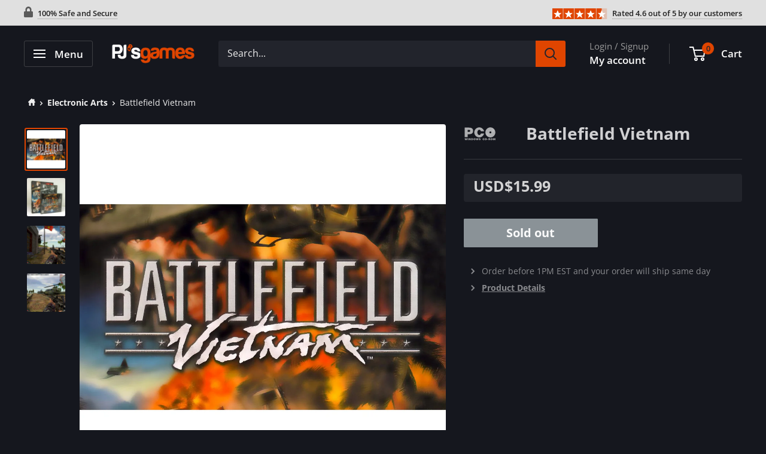

--- FILE ---
content_type: text/html; charset=utf-8
request_url: https://www.pjsgames.com/products/battlefield-vietnam-pc
body_size: 44242
content:
<!doctype html>

<html class="no-js" lang="en">
  <head>
    <script async src="https://www.googletagmanager.com/gtag/js?id=G-2Y1TSQSNVK"></script>
<script>
  window.dataLayer = window.dataLayer || [];
  function gtag(){dataLayer.push(arguments);}
  gtag('js', new Date());

  gtag('config', 'G-2Y1TSQSNVK');
</script>
    <meta charset="utf-8">
    <meta
      name="viewport"
      content="width=device-width, initial-scale=1.0, height=device-height, minimum-scale=1.0, maximum-scale=1.0"
    >
    <meta name="theme-color" content="#e04500"><title>Battlefield Vietnam PC CD-ROM Game
</title><meta name="description" content="Battlefield Vietnam PC CD-ROM game, comes complete in original box. Cleaned, tested and includes a FREE box protector!"><link rel="canonical" href="https://www.pjsgames.com/products/battlefield-vietnam-pc"><link rel="shortcut icon" href="//www.pjsgames.com/cdn/shop/files/FavIcon_70a5641b-87d9-4397-a895-9d3a261ba492_96x96.png?v=1699033517" type="image/png"><link rel="preload" as="style" href="//www.pjsgames.com/cdn/shop/t/54/assets/theme.min.css?v=87690365959234102941741108453">
    <link rel="preload" as="script" href="//www.pjsgames.com/cdn/shop/t/54/assets/theme.min.js?v=71775591222648308801741108453">
    <link rel="preconnect" href="https://cdn.shopify.com">
    <link rel="preconnect" href="https://fonts.shopifycdn.com">
    <link rel="dns-prefetch" href="https://ajax.googleapis.com">
    <link rel="dns-prefetch" href="https://maps.googleapis.com">
    <link rel="dns-prefetch" href="https://maps.gstatic.com">

    <meta property="og:type" content="product">
  <meta property="og:title" content="Battlefield Vietnam"><meta property="og:image" content="http://www.pjsgames.com/cdn/shop/products/Battlefield-Vietnam-PC-CD-ROM-Game-Splash.jpg?v=1474596358">
    <meta property="og:image:secure_url" content="https://www.pjsgames.com/cdn/shop/products/Battlefield-Vietnam-PC-CD-ROM-Game-Splash.jpg?v=1474596358">
    <meta property="og:image:width" content="1280">
    <meta property="og:image:height" content="1280"><meta property="product:price:amount" content="15.99">
  <meta property="product:price:currency" content="USD"><meta property="og:description" content="Battlefield Vietnam PC CD-ROM game, comes complete in original box. Cleaned, tested and includes a FREE box protector!"><meta property="og:url" content="https://www.pjsgames.com/products/battlefield-vietnam-pc">
<meta property="og:site_name" content="PJ&#39;s Games"><meta name="twitter:card" content="summary"><meta name="twitter:title" content="Battlefield Vietnam">
  <meta name="twitter:description" content="Grab your M-16, put on your flak jacket, and prepare to engage in fierce combat action from the Vietnam War. With this all-new game, the franchise enters a new era equipped with more firepower, Vietnam-era weaponry and vehicles, and a variety of new and enhanced gameplay features and options. From dark jungles to villages on the Ho Chi Minh Trail, find various weapons of jungle warfare, including pongee sticks and booby traps. Rule the skies in the F-4 Phantom and airlift vehicles into and out of the most intense hot spots in transport helicopters. Your tour of duty is a nonstop barrage of explosive action and all-out combat. Product Details Includes Box protector, original box, promo insert, manual and 3 game discs Condition Used Genre First-person Shooter UPC 014633146950 System PC CD-ROM Rating Teen (Blood, Violence) SKU PC_1469501_CIB Requirements View minimum &amp;amp; recommended">
  <meta name="twitter:image" content="https://www.pjsgames.com/cdn/shop/products/Battlefield-Vietnam-PC-CD-ROM-Game-Splash_600x600_crop_center.jpg?v=1474596358">
    <link rel="preload" href="//www.pjsgames.com/cdn/fonts/open_sans/opensans_n4.c32e4d4eca5273f6d4ee95ddf54b5bbb75fc9b61.woff2" as="font" type="font/woff2" crossorigin><link rel="preload" href="//www.pjsgames.com/cdn/fonts/open_sans/opensans_n4.c32e4d4eca5273f6d4ee95ddf54b5bbb75fc9b61.woff2" as="font" type="font/woff2" crossorigin><style>
  @font-face {
  font-family: "Open Sans";
  font-weight: 400;
  font-style: normal;
  font-display: swap;
  src: url("//www.pjsgames.com/cdn/fonts/open_sans/opensans_n4.c32e4d4eca5273f6d4ee95ddf54b5bbb75fc9b61.woff2") format("woff2"),
       url("//www.pjsgames.com/cdn/fonts/open_sans/opensans_n4.5f3406f8d94162b37bfa232b486ac93ee892406d.woff") format("woff");
}

  @font-face {
  font-family: "Open Sans";
  font-weight: 400;
  font-style: normal;
  font-display: swap;
  src: url("//www.pjsgames.com/cdn/fonts/open_sans/opensans_n4.c32e4d4eca5273f6d4ee95ddf54b5bbb75fc9b61.woff2") format("woff2"),
       url("//www.pjsgames.com/cdn/fonts/open_sans/opensans_n4.5f3406f8d94162b37bfa232b486ac93ee892406d.woff") format("woff");
}

@font-face {
  font-family: "Open Sans";
  font-weight: 600;
  font-style: normal;
  font-display: swap;
  src: url("//www.pjsgames.com/cdn/fonts/open_sans/opensans_n6.15aeff3c913c3fe570c19cdfeed14ce10d09fb08.woff2") format("woff2"),
       url("//www.pjsgames.com/cdn/fonts/open_sans/opensans_n6.14bef14c75f8837a87f70ce22013cb146ee3e9f3.woff") format("woff");
}

@font-face {
  font-family: "Open Sans";
  font-weight: 400;
  font-style: italic;
  font-display: swap;
  src: url("//www.pjsgames.com/cdn/fonts/open_sans/opensans_i4.6f1d45f7a46916cc95c694aab32ecbf7509cbf33.woff2") format("woff2"),
       url("//www.pjsgames.com/cdn/fonts/open_sans/opensans_i4.4efaa52d5a57aa9a57c1556cc2b7465d18839daa.woff") format("woff");
}


  @font-face {
  font-family: "Open Sans";
  font-weight: 700;
  font-style: normal;
  font-display: swap;
  src: url("//www.pjsgames.com/cdn/fonts/open_sans/opensans_n7.a9393be1574ea8606c68f4441806b2711d0d13e4.woff2") format("woff2"),
       url("//www.pjsgames.com/cdn/fonts/open_sans/opensans_n7.7b8af34a6ebf52beb1a4c1d8c73ad6910ec2e553.woff") format("woff");
}

  @font-face {
  font-family: "Open Sans";
  font-weight: 400;
  font-style: italic;
  font-display: swap;
  src: url("//www.pjsgames.com/cdn/fonts/open_sans/opensans_i4.6f1d45f7a46916cc95c694aab32ecbf7509cbf33.woff2") format("woff2"),
       url("//www.pjsgames.com/cdn/fonts/open_sans/opensans_i4.4efaa52d5a57aa9a57c1556cc2b7465d18839daa.woff") format("woff");
}

  @font-face {
  font-family: "Open Sans";
  font-weight: 700;
  font-style: italic;
  font-display: swap;
  src: url("//www.pjsgames.com/cdn/fonts/open_sans/opensans_i7.916ced2e2ce15f7fcd95d196601a15e7b89ee9a4.woff2") format("woff2"),
       url("//www.pjsgames.com/cdn/fonts/open_sans/opensans_i7.99a9cff8c86ea65461de497ade3d515a98f8b32a.woff") format("woff");
}


  :root {
    --default-text-font-size : 15px;
    --base-text-font-size    : 16px;
    --heading-font-family    : "Open Sans", sans-serif;
    --heading-font-weight    : 400;
    --heading-font-style     : normal;
    --text-font-family       : "Open Sans", sans-serif;
    --text-font-weight       : 400;
    --text-font-style        : normal;
    --text-font-bolder-weight: 600;
    --text-link-decoration   : underline;

    --text-color               : #efefef;
    --text-color-rgb           : 239, 239, 239;
    --heading-color            : #ffffff;
    --border-color             : #2d2f35;
    --border-color-rgb         : 45, 47, 53;
    --form-border-color        : #212327;
    --accent-color             : #e04500;
    --accent-color-rgb         : 224, 69, 0;
    --link-color               : #e04500;
    --link-color-hover         : #942d00;
    --background               : #15171e;
    --secondary-background     : #22242c;
    --secondary-background-rgb : 34, 36, 44;
    --accent-background        : rgba(224, 69, 0, 0.08);

    --input-background: #22242c;

    --error-color       : #ffb700;
    --error-background  : rgba(255, 183, 0, 0.07);
    --success-color     : #00aa00;
    --success-background: rgba(0, 170, 0, 0.11);

    --primary-button-background      : #e04500;
    --primary-button-background-rgb  : 224, 69, 0;
    --primary-button-text-color      : #ffffff;
    --secondary-button-background    : #3d3f46;
    --secondary-button-background-rgb: 61, 63, 70;
    --secondary-button-text-color    : #ffffff;

    --header-background      : #15171e;
    --header-text-color      : #ffffff;
    --header-light-text-color: #9b9b9b;
    --header-border-color    : rgba(155, 155, 155, 0.3);
    --header-accent-color    : #e04500;
    --header-text-color-rgba : rgba(255,255,255,.8);

    --footer-background-color:    #15171e;
    --footer-heading-text-color:  #1e2d7d;
    --footer-body-text-color:     #9b9b9b;
    --footer-body-text-color-rgb: 155, 155, 155;
    --footer-accent-color:        #e04500;
    --footer-accent-color-rgb:    224, 69, 0;
    --footer-border:              1px solid var(--border-color);
    
    --flickity-arrow-color: #7a2600;--product-on-sale-accent           : #6cdb00;
    --product-on-sale-accent-rgb       : 108, 219, 0;
    --product-on-sale-color            : #ffffff;
    --product-in-stock-color           : #008a00;
    --product-low-stock-color          : #ee0000;
    --product-sold-out-color           : #8a9297;
    --product-custom-label-1-background: #606060;
    --product-custom-label-1-color     : #ffffff;
    --product-custom-label-2-background: #00a500;
    --product-custom-label-2-color     : #ffffff;
    --product-review-star-color        : #ffbd00;
    
    --mobile-container-gutter : 20px;
    --desktop-container-gutter: 40px;

    /* Shopify related variables */
    --payment-terms-background-color: #15171e;
  }
</style>

<script>
  // IE11 does not have support for CSS variables, so we have to polyfill them
  if (!(((window || {}).CSS || {}).supports && window.CSS.supports('(--a: 0)'))) {
    const script = document.createElement('script');
    script.type = 'text/javascript';
    script.src = 'https://cdn.jsdelivr.net/npm/css-vars-ponyfill@2';
    script.onload = function() {
      cssVars({});
    };

    document.getElementsByTagName('head')[0].appendChild(script);
  }
</script>


    <script>window.performance && window.performance.mark && window.performance.mark('shopify.content_for_header.start');</script><meta name="google-site-verification" content="KdzA16YsutYEXKA_gZj9LxNHSZDhJwCgS7AljygNP5E">
<meta id="shopify-digital-wallet" name="shopify-digital-wallet" content="/8753268/digital_wallets/dialog">
<meta name="shopify-checkout-api-token" content="fda1c9f991ca96ca6e80894f507c6eb0">
<meta id="in-context-paypal-metadata" data-shop-id="8753268" data-venmo-supported="false" data-environment="production" data-locale="en_US" data-paypal-v4="true" data-currency="USD">
<link rel="alternate" hreflang="x-default" href="https://www.pjsgames.com/products/battlefield-vietnam-pc">
<link rel="alternate" hreflang="en" href="https://www.pjsgames.com/products/battlefield-vietnam-pc">
<link rel="alternate" hreflang="en-FR" href="https://www.pjsgames.com/en-fr/products/battlefield-vietnam-pc">
<link rel="alternate" hreflang="en-DE" href="https://www.pjsgames.com/en-de/products/battlefield-vietnam-pc">
<link rel="alternate" hreflang="en-IE" href="https://www.pjsgames.com/en-ie/products/battlefield-vietnam-pc">
<link rel="alternate" hreflang="en-CH" href="https://www.pjsgames.com/en-ch/products/battlefield-vietnam-pc">
<link rel="alternate" type="application/json+oembed" href="https://www.pjsgames.com/products/battlefield-vietnam-pc.oembed">
<script async="async" src="/checkouts/internal/preloads.js?locale=en-US"></script>
<link rel="preconnect" href="https://shop.app" crossorigin="anonymous">
<script async="async" src="https://shop.app/checkouts/internal/preloads.js?locale=en-US&shop_id=8753268" crossorigin="anonymous"></script>
<script id="apple-pay-shop-capabilities" type="application/json">{"shopId":8753268,"countryCode":"CA","currencyCode":"USD","merchantCapabilities":["supports3DS"],"merchantId":"gid:\/\/shopify\/Shop\/8753268","merchantName":"PJ's Games","requiredBillingContactFields":["postalAddress","email"],"requiredShippingContactFields":["postalAddress","email"],"shippingType":"shipping","supportedNetworks":["visa","masterCard","amex","discover","jcb"],"total":{"type":"pending","label":"PJ's Games","amount":"1.00"},"shopifyPaymentsEnabled":true,"supportsSubscriptions":true}</script>
<script id="shopify-features" type="application/json">{"accessToken":"fda1c9f991ca96ca6e80894f507c6eb0","betas":["rich-media-storefront-analytics"],"domain":"www.pjsgames.com","predictiveSearch":true,"shopId":8753268,"locale":"en"}</script>
<script>var Shopify = Shopify || {};
Shopify.shop = "pjs-games-and-stuff.myshopify.com";
Shopify.locale = "en";
Shopify.currency = {"active":"USD","rate":"1.0"};
Shopify.country = "US";
Shopify.theme = {"name":"9.6.15","id":176234660158,"schema_name":"Warehouse","schema_version":"4.2.3","theme_store_id":871,"role":"main"};
Shopify.theme.handle = "null";
Shopify.theme.style = {"id":null,"handle":null};
Shopify.cdnHost = "www.pjsgames.com/cdn";
Shopify.routes = Shopify.routes || {};
Shopify.routes.root = "/";</script>
<script type="module">!function(o){(o.Shopify=o.Shopify||{}).modules=!0}(window);</script>
<script>!function(o){function n(){var o=[];function n(){o.push(Array.prototype.slice.apply(arguments))}return n.q=o,n}var t=o.Shopify=o.Shopify||{};t.loadFeatures=n(),t.autoloadFeatures=n()}(window);</script>
<script>
  window.ShopifyPay = window.ShopifyPay || {};
  window.ShopifyPay.apiHost = "shop.app\/pay";
  window.ShopifyPay.redirectState = null;
</script>
<script id="shop-js-analytics" type="application/json">{"pageType":"product"}</script>
<script defer="defer" async type="module" src="//www.pjsgames.com/cdn/shopifycloud/shop-js/modules/v2/client.init-shop-cart-sync_BT-GjEfc.en.esm.js"></script>
<script defer="defer" async type="module" src="//www.pjsgames.com/cdn/shopifycloud/shop-js/modules/v2/chunk.common_D58fp_Oc.esm.js"></script>
<script defer="defer" async type="module" src="//www.pjsgames.com/cdn/shopifycloud/shop-js/modules/v2/chunk.modal_xMitdFEc.esm.js"></script>
<script type="module">
  await import("//www.pjsgames.com/cdn/shopifycloud/shop-js/modules/v2/client.init-shop-cart-sync_BT-GjEfc.en.esm.js");
await import("//www.pjsgames.com/cdn/shopifycloud/shop-js/modules/v2/chunk.common_D58fp_Oc.esm.js");
await import("//www.pjsgames.com/cdn/shopifycloud/shop-js/modules/v2/chunk.modal_xMitdFEc.esm.js");

  window.Shopify.SignInWithShop?.initShopCartSync?.({"fedCMEnabled":true,"windoidEnabled":true});

</script>
<script>
  window.Shopify = window.Shopify || {};
  if (!window.Shopify.featureAssets) window.Shopify.featureAssets = {};
  window.Shopify.featureAssets['shop-js'] = {"shop-cart-sync":["modules/v2/client.shop-cart-sync_DZOKe7Ll.en.esm.js","modules/v2/chunk.common_D58fp_Oc.esm.js","modules/v2/chunk.modal_xMitdFEc.esm.js"],"init-fed-cm":["modules/v2/client.init-fed-cm_B6oLuCjv.en.esm.js","modules/v2/chunk.common_D58fp_Oc.esm.js","modules/v2/chunk.modal_xMitdFEc.esm.js"],"shop-cash-offers":["modules/v2/client.shop-cash-offers_D2sdYoxE.en.esm.js","modules/v2/chunk.common_D58fp_Oc.esm.js","modules/v2/chunk.modal_xMitdFEc.esm.js"],"shop-login-button":["modules/v2/client.shop-login-button_QeVjl5Y3.en.esm.js","modules/v2/chunk.common_D58fp_Oc.esm.js","modules/v2/chunk.modal_xMitdFEc.esm.js"],"pay-button":["modules/v2/client.pay-button_DXTOsIq6.en.esm.js","modules/v2/chunk.common_D58fp_Oc.esm.js","modules/v2/chunk.modal_xMitdFEc.esm.js"],"shop-button":["modules/v2/client.shop-button_DQZHx9pm.en.esm.js","modules/v2/chunk.common_D58fp_Oc.esm.js","modules/v2/chunk.modal_xMitdFEc.esm.js"],"avatar":["modules/v2/client.avatar_BTnouDA3.en.esm.js"],"init-windoid":["modules/v2/client.init-windoid_CR1B-cfM.en.esm.js","modules/v2/chunk.common_D58fp_Oc.esm.js","modules/v2/chunk.modal_xMitdFEc.esm.js"],"init-shop-for-new-customer-accounts":["modules/v2/client.init-shop-for-new-customer-accounts_C_vY_xzh.en.esm.js","modules/v2/client.shop-login-button_QeVjl5Y3.en.esm.js","modules/v2/chunk.common_D58fp_Oc.esm.js","modules/v2/chunk.modal_xMitdFEc.esm.js"],"init-shop-email-lookup-coordinator":["modules/v2/client.init-shop-email-lookup-coordinator_BI7n9ZSv.en.esm.js","modules/v2/chunk.common_D58fp_Oc.esm.js","modules/v2/chunk.modal_xMitdFEc.esm.js"],"init-shop-cart-sync":["modules/v2/client.init-shop-cart-sync_BT-GjEfc.en.esm.js","modules/v2/chunk.common_D58fp_Oc.esm.js","modules/v2/chunk.modal_xMitdFEc.esm.js"],"shop-toast-manager":["modules/v2/client.shop-toast-manager_DiYdP3xc.en.esm.js","modules/v2/chunk.common_D58fp_Oc.esm.js","modules/v2/chunk.modal_xMitdFEc.esm.js"],"init-customer-accounts":["modules/v2/client.init-customer-accounts_D9ZNqS-Q.en.esm.js","modules/v2/client.shop-login-button_QeVjl5Y3.en.esm.js","modules/v2/chunk.common_D58fp_Oc.esm.js","modules/v2/chunk.modal_xMitdFEc.esm.js"],"init-customer-accounts-sign-up":["modules/v2/client.init-customer-accounts-sign-up_iGw4briv.en.esm.js","modules/v2/client.shop-login-button_QeVjl5Y3.en.esm.js","modules/v2/chunk.common_D58fp_Oc.esm.js","modules/v2/chunk.modal_xMitdFEc.esm.js"],"shop-follow-button":["modules/v2/client.shop-follow-button_CqMgW2wH.en.esm.js","modules/v2/chunk.common_D58fp_Oc.esm.js","modules/v2/chunk.modal_xMitdFEc.esm.js"],"checkout-modal":["modules/v2/client.checkout-modal_xHeaAweL.en.esm.js","modules/v2/chunk.common_D58fp_Oc.esm.js","modules/v2/chunk.modal_xMitdFEc.esm.js"],"shop-login":["modules/v2/client.shop-login_D91U-Q7h.en.esm.js","modules/v2/chunk.common_D58fp_Oc.esm.js","modules/v2/chunk.modal_xMitdFEc.esm.js"],"lead-capture":["modules/v2/client.lead-capture_BJmE1dJe.en.esm.js","modules/v2/chunk.common_D58fp_Oc.esm.js","modules/v2/chunk.modal_xMitdFEc.esm.js"],"payment-terms":["modules/v2/client.payment-terms_Ci9AEqFq.en.esm.js","modules/v2/chunk.common_D58fp_Oc.esm.js","modules/v2/chunk.modal_xMitdFEc.esm.js"]};
</script>
<script>(function() {
  var isLoaded = false;
  function asyncLoad() {
    if (isLoaded) return;
    isLoaded = true;
    var urls = ["https:\/\/usemechanic.com\/scripts\/online_store.js?shop=pjs-games-and-stuff.myshopify.com","\/\/cdn.shopify.com\/proxy\/e72d3b5989ce9274fdc5cd7d69dbc7cd0c52a511980fa3087d63ac1e06e6f094\/api.goaffpro.com\/loader.js?shop=pjs-games-and-stuff.myshopify.com\u0026sp-cache-control=cHVibGljLCBtYXgtYWdlPTkwMA","\/\/cdn.shopify.com\/proxy\/77e1d460ead4b7596e5bae7f76c36533af2357534ee3b1c7da69f19f2c7fe309\/bingshoppingtool-t2app-prod.trafficmanager.net\/uet\/tracking_script?shop=pjs-games-and-stuff.myshopify.com\u0026sp-cache-control=cHVibGljLCBtYXgtYWdlPTkwMA","https:\/\/loox.io\/widget\/T9DWmmm-l3\/loox.1695037764361.js?shop=pjs-games-and-stuff.myshopify.com"];
    for (var i = 0; i < urls.length; i++) {
      var s = document.createElement('script');
      s.type = 'text/javascript';
      s.async = true;
      s.src = urls[i];
      var x = document.getElementsByTagName('script')[0];
      x.parentNode.insertBefore(s, x);
    }
  };
  if(window.attachEvent) {
    window.attachEvent('onload', asyncLoad);
  } else {
    window.addEventListener('load', asyncLoad, false);
  }
})();</script>
<script id="__st">var __st={"a":8753268,"offset":-18000,"reqid":"ecb2b865-c946-4735-9d59-e8bdcb77b623-1769081399","pageurl":"www.pjsgames.com\/products\/battlefield-vietnam-pc","u":"5e40a0adbb44","p":"product","rtyp":"product","rid":7847411398};</script>
<script>window.ShopifyPaypalV4VisibilityTracking = true;</script>
<script id="captcha-bootstrap">!function(){'use strict';const t='contact',e='account',n='new_comment',o=[[t,t],['blogs',n],['comments',n],[t,'customer']],c=[[e,'customer_login'],[e,'guest_login'],[e,'recover_customer_password'],[e,'create_customer']],r=t=>t.map((([t,e])=>`form[action*='/${t}']:not([data-nocaptcha='true']) input[name='form_type'][value='${e}']`)).join(','),a=t=>()=>t?[...document.querySelectorAll(t)].map((t=>t.form)):[];function s(){const t=[...o],e=r(t);return a(e)}const i='password',u='form_key',d=['recaptcha-v3-token','g-recaptcha-response','h-captcha-response',i],f=()=>{try{return window.sessionStorage}catch{return}},m='__shopify_v',_=t=>t.elements[u];function p(t,e,n=!1){try{const o=window.sessionStorage,c=JSON.parse(o.getItem(e)),{data:r}=function(t){const{data:e,action:n}=t;return t[m]||n?{data:e,action:n}:{data:t,action:n}}(c);for(const[e,n]of Object.entries(r))t.elements[e]&&(t.elements[e].value=n);n&&o.removeItem(e)}catch(o){console.error('form repopulation failed',{error:o})}}const l='form_type',E='cptcha';function T(t){t.dataset[E]=!0}const w=window,h=w.document,L='Shopify',v='ce_forms',y='captcha';let A=!1;((t,e)=>{const n=(g='f06e6c50-85a8-45c8-87d0-21a2b65856fe',I='https://cdn.shopify.com/shopifycloud/storefront-forms-hcaptcha/ce_storefront_forms_captcha_hcaptcha.v1.5.2.iife.js',D={infoText:'Protected by hCaptcha',privacyText:'Privacy',termsText:'Terms'},(t,e,n)=>{const o=w[L][v],c=o.bindForm;if(c)return c(t,g,e,D).then(n);var r;o.q.push([[t,g,e,D],n]),r=I,A||(h.body.append(Object.assign(h.createElement('script'),{id:'captcha-provider',async:!0,src:r})),A=!0)});var g,I,D;w[L]=w[L]||{},w[L][v]=w[L][v]||{},w[L][v].q=[],w[L][y]=w[L][y]||{},w[L][y].protect=function(t,e){n(t,void 0,e),T(t)},Object.freeze(w[L][y]),function(t,e,n,w,h,L){const[v,y,A,g]=function(t,e,n){const i=e?o:[],u=t?c:[],d=[...i,...u],f=r(d),m=r(i),_=r(d.filter((([t,e])=>n.includes(e))));return[a(f),a(m),a(_),s()]}(w,h,L),I=t=>{const e=t.target;return e instanceof HTMLFormElement?e:e&&e.form},D=t=>v().includes(t);t.addEventListener('submit',(t=>{const e=I(t);if(!e)return;const n=D(e)&&!e.dataset.hcaptchaBound&&!e.dataset.recaptchaBound,o=_(e),c=g().includes(e)&&(!o||!o.value);(n||c)&&t.preventDefault(),c&&!n&&(function(t){try{if(!f())return;!function(t){const e=f();if(!e)return;const n=_(t);if(!n)return;const o=n.value;o&&e.removeItem(o)}(t);const e=Array.from(Array(32),(()=>Math.random().toString(36)[2])).join('');!function(t,e){_(t)||t.append(Object.assign(document.createElement('input'),{type:'hidden',name:u})),t.elements[u].value=e}(t,e),function(t,e){const n=f();if(!n)return;const o=[...t.querySelectorAll(`input[type='${i}']`)].map((({name:t})=>t)),c=[...d,...o],r={};for(const[a,s]of new FormData(t).entries())c.includes(a)||(r[a]=s);n.setItem(e,JSON.stringify({[m]:1,action:t.action,data:r}))}(t,e)}catch(e){console.error('failed to persist form',e)}}(e),e.submit())}));const S=(t,e)=>{t&&!t.dataset[E]&&(n(t,e.some((e=>e===t))),T(t))};for(const o of['focusin','change'])t.addEventListener(o,(t=>{const e=I(t);D(e)&&S(e,y())}));const B=e.get('form_key'),M=e.get(l),P=B&&M;t.addEventListener('DOMContentLoaded',(()=>{const t=y();if(P)for(const e of t)e.elements[l].value===M&&p(e,B);[...new Set([...A(),...v().filter((t=>'true'===t.dataset.shopifyCaptcha))])].forEach((e=>S(e,t)))}))}(h,new URLSearchParams(w.location.search),n,t,e,['guest_login'])})(!0,!0)}();</script>
<script integrity="sha256-4kQ18oKyAcykRKYeNunJcIwy7WH5gtpwJnB7kiuLZ1E=" data-source-attribution="shopify.loadfeatures" defer="defer" src="//www.pjsgames.com/cdn/shopifycloud/storefront/assets/storefront/load_feature-a0a9edcb.js" crossorigin="anonymous"></script>
<script crossorigin="anonymous" defer="defer" src="//www.pjsgames.com/cdn/shopifycloud/storefront/assets/shopify_pay/storefront-65b4c6d7.js?v=20250812"></script>
<script data-source-attribution="shopify.dynamic_checkout.dynamic.init">var Shopify=Shopify||{};Shopify.PaymentButton=Shopify.PaymentButton||{isStorefrontPortableWallets:!0,init:function(){window.Shopify.PaymentButton.init=function(){};var t=document.createElement("script");t.src="https://www.pjsgames.com/cdn/shopifycloud/portable-wallets/latest/portable-wallets.en.js",t.type="module",document.head.appendChild(t)}};
</script>
<script data-source-attribution="shopify.dynamic_checkout.buyer_consent">
  function portableWalletsHideBuyerConsent(e){var t=document.getElementById("shopify-buyer-consent"),n=document.getElementById("shopify-subscription-policy-button");t&&n&&(t.classList.add("hidden"),t.setAttribute("aria-hidden","true"),n.removeEventListener("click",e))}function portableWalletsShowBuyerConsent(e){var t=document.getElementById("shopify-buyer-consent"),n=document.getElementById("shopify-subscription-policy-button");t&&n&&(t.classList.remove("hidden"),t.removeAttribute("aria-hidden"),n.addEventListener("click",e))}window.Shopify?.PaymentButton&&(window.Shopify.PaymentButton.hideBuyerConsent=portableWalletsHideBuyerConsent,window.Shopify.PaymentButton.showBuyerConsent=portableWalletsShowBuyerConsent);
</script>
<script>
  function portableWalletsCleanup(e){e&&e.src&&console.error("Failed to load portable wallets script "+e.src);var t=document.querySelectorAll("shopify-accelerated-checkout .shopify-payment-button__skeleton, shopify-accelerated-checkout-cart .wallet-cart-button__skeleton"),e=document.getElementById("shopify-buyer-consent");for(let e=0;e<t.length;e++)t[e].remove();e&&e.remove()}function portableWalletsNotLoadedAsModule(e){e instanceof ErrorEvent&&"string"==typeof e.message&&e.message.includes("import.meta")&&"string"==typeof e.filename&&e.filename.includes("portable-wallets")&&(window.removeEventListener("error",portableWalletsNotLoadedAsModule),window.Shopify.PaymentButton.failedToLoad=e,"loading"===document.readyState?document.addEventListener("DOMContentLoaded",window.Shopify.PaymentButton.init):window.Shopify.PaymentButton.init())}window.addEventListener("error",portableWalletsNotLoadedAsModule);
</script>

<script type="module" src="https://www.pjsgames.com/cdn/shopifycloud/portable-wallets/latest/portable-wallets.en.js" onError="portableWalletsCleanup(this)" crossorigin="anonymous"></script>
<script nomodule>
  document.addEventListener("DOMContentLoaded", portableWalletsCleanup);
</script>

<script id='scb4127' type='text/javascript' async='' src='https://www.pjsgames.com/cdn/shopifycloud/privacy-banner/storefront-banner.js'></script><link id="shopify-accelerated-checkout-styles" rel="stylesheet" media="screen" href="https://www.pjsgames.com/cdn/shopifycloud/portable-wallets/latest/accelerated-checkout-backwards-compat.css" crossorigin="anonymous">
<style id="shopify-accelerated-checkout-cart">
        #shopify-buyer-consent {
  margin-top: 1em;
  display: inline-block;
  width: 100%;
}

#shopify-buyer-consent.hidden {
  display: none;
}

#shopify-subscription-policy-button {
  background: none;
  border: none;
  padding: 0;
  text-decoration: underline;
  font-size: inherit;
  cursor: pointer;
}

#shopify-subscription-policy-button::before {
  box-shadow: none;
}

      </style>

<script>window.performance && window.performance.mark && window.performance.mark('shopify.content_for_header.end');</script>

    <link rel="stylesheet" href="//www.pjsgames.com/cdn/shop/t/54/assets/theme.min.css?v=87690365959234102941741108453">
    <link rel="stylesheet" href="//www.pjsgames.com/cdn/shop/t/54/assets/custom.min.css?v=132293861032713784531741108453">
    
  <script type="application/ld+json">
  {
    "@context": "https://schema.org",
    "@type": "Product",
    "productID": 7847411398,
    "offers": [{
          "@type": "Offer",
          "name": "Default Title",
          "availability":"https://schema.org/OutOfStock",
          "price": 15.99,
          "priceCurrency": "USD",
          "priceValidUntil": "2026-02-01","sku": "PC_1469501_CIB",
            "gtin12": "014633146950",
          "url": "/products/battlefield-vietnam-pc?variant=25437304390"
        }
],"brand": {
      "@type": "Brand",
      "name": "Electronic Arts"
    },
    "name": "Battlefield Vietnam",
    "description": "Grab your M-16, put on your flak jacket, and prepare to engage in fierce combat action from the Vietnam War. With this all-new game, the franchise enters a new era equipped with more firepower, Vietnam-era weaponry and vehicles, and a variety of new and enhanced gameplay features and options. From dark jungles to villages on the Ho Chi Minh Trail, find various weapons of jungle warfare, including pongee sticks and booby traps. Rule the skies in the F-4 Phantom and airlift vehicles into and out of the most intense hot spots in transport helicopters. Your tour of duty is a nonstop barrage of explosive action and all-out combat.\n\nProduct Details\n\nIncludes\nBox protector, original box, promo insert, manual and 3 game discs\nCondition\nUsed\nGenre\nFirst-person Shooter\nUPC\n014633146950\nSystem\nPC CD-ROM\nRating\nTeen (Blood, Violence)\nSKU\nPC_1469501_CIB\nRequirements\nView minimum \u0026amp; recommended requirements\n",
    "category": "PC CD-ROM",
    "url": "/products/battlefield-vietnam-pc",
    "sku": "PC_1469501_CIB",
    "image": {
      "@type": "ImageObject",
      "url": "https://www.pjsgames.com/cdn/shop/products/Battlefield-Vietnam-PC-CD-ROM-Game-Splash.jpg?v=1474596358&width=1024",
      "image": "https://www.pjsgames.com/cdn/shop/products/Battlefield-Vietnam-PC-CD-ROM-Game-Splash.jpg?v=1474596358&width=1024",
      "name": "Battlefield Vietnam PC CD-ROM Game",
      "width": "1024",
      "height": "1024"
    }
  }
  </script>



  <script type="application/ld+json">
  {
    "@context": "https://schema.org",
    "@type": "BreadcrumbList",
  "itemListElement": [{
      "@type": "ListItem",
      "position": 1,
      "name": "Home",
      "item": "https://www.pjsgames.com"
    },{
          "@type": "ListItem",
          "position": 2,
          "name": "Battlefield Vietnam",
          "item": "https://www.pjsgames.com/products/battlefield-vietnam-pc"
        }]
  }
  </script>



    <script>
      // This allows to expose several variables to the global scope, to be used in scripts
      window.theme = {
        pageType: "product",
        cartCount: 0,
        moneyFormat: "\u003cspan class=money\u003e${{amount}}\u003c\/span\u003e",
        moneyWithCurrencyFormat: "\u003cspan class=money\u003eUSD${{amount}}\u003c\/span\u003e",
        currencyCodeEnabled: true,
        showDiscount: true,
        discountMode: "percentage",
        cartType: "drawer"
      };

      window.routes = {
        rootUrl: "\/",
        rootUrlWithoutSlash: '',
        cartUrl: "\/cart",
        cartAddUrl: "\/cart\/add",
        cartChangeUrl: "\/cart\/change",
        searchUrl: "\/search",
        productRecommendationsUrl: "\/recommendations\/products"
      };

      window.languages = {
        productRegularPrice: "Regular price",
        productSalePrice: "Sale price",
        collectionOnSaleLabel: "Save {{savings}}",
        productFormUnavailable: "Unavailable",
        productFormAddToCart: "Add to Cart",
        productFormInCart: "In Cart",
        productFormPreOrder: "Pre-order",
        productFormSoldOut: "Sold out",
        productAdded: "Product has been added to your cart",
        productAddedShort: "Added!",
        productInCart: "Product is already in your cart, multiple quantity is not permitted.",
        shippingEstimatorNoResults: "No shipping could be found for your address.",
        shippingEstimatorOneResult: "There is one shipping rate for your address:",
        shippingEstimatorMultipleResults: "There are {{count}} shipping rates for your address:",
        shippingEstimatorErrors: "There are some errors:",
        stillLoading: "Please wait for the product page to finish loading before adding any items to the cart."
      };

      window.products = [];
      document.documentElement.className = document.documentElement.className.replace('no-js', 'js');
    </script><script src="//www.pjsgames.com/cdn/shop/t/54/assets/theme.min.js?v=71775591222648308801741108453" defer></script>
    <script src="//www.pjsgames.com/cdn/shop/t/54/assets/custom.min.js?v=166601732704773229151741108453" defer></script><script>
        (function () {
          window.onpageshow = function() {
            // We force re-freshing the cart content onpageshow, as most browsers will serve a cache copy when hitting the
            // back button, which cause staled data
            document.documentElement.dispatchEvent(new CustomEvent('cart:refresh', {
              bubbles: true,
              detail: {scrollToTop: false}
            }));
          };
        })();
      </script><script>var loox_global_hash = '1767998221048';</script><style>.loox-reviews-default { max-width: 1200px; margin: 0 auto; }.loox-rating .loox-icon { color:#EBBF20; }
:root { --lxs-rating-icon-color: #EBBF20; }</style>
  <link href="https://monorail-edge.shopifysvc.com" rel="dns-prefetch">
<script>(function(){if ("sendBeacon" in navigator && "performance" in window) {try {var session_token_from_headers = performance.getEntriesByType('navigation')[0].serverTiming.find(x => x.name == '_s').description;} catch {var session_token_from_headers = undefined;}var session_cookie_matches = document.cookie.match(/_shopify_s=([^;]*)/);var session_token_from_cookie = session_cookie_matches && session_cookie_matches.length === 2 ? session_cookie_matches[1] : "";var session_token = session_token_from_headers || session_token_from_cookie || "";function handle_abandonment_event(e) {var entries = performance.getEntries().filter(function(entry) {return /monorail-edge.shopifysvc.com/.test(entry.name);});if (!window.abandonment_tracked && entries.length === 0) {window.abandonment_tracked = true;var currentMs = Date.now();var navigation_start = performance.timing.navigationStart;var payload = {shop_id: 8753268,url: window.location.href,navigation_start,duration: currentMs - navigation_start,session_token,page_type: "product"};window.navigator.sendBeacon("https://monorail-edge.shopifysvc.com/v1/produce", JSON.stringify({schema_id: "online_store_buyer_site_abandonment/1.1",payload: payload,metadata: {event_created_at_ms: currentMs,event_sent_at_ms: currentMs}}));}}window.addEventListener('pagehide', handle_abandonment_event);}}());</script>
<script id="web-pixels-manager-setup">(function e(e,d,r,n,o){if(void 0===o&&(o={}),!Boolean(null===(a=null===(i=window.Shopify)||void 0===i?void 0:i.analytics)||void 0===a?void 0:a.replayQueue)){var i,a;window.Shopify=window.Shopify||{};var t=window.Shopify;t.analytics=t.analytics||{};var s=t.analytics;s.replayQueue=[],s.publish=function(e,d,r){return s.replayQueue.push([e,d,r]),!0};try{self.performance.mark("wpm:start")}catch(e){}var l=function(){var e={modern:/Edge?\/(1{2}[4-9]|1[2-9]\d|[2-9]\d{2}|\d{4,})\.\d+(\.\d+|)|Firefox\/(1{2}[4-9]|1[2-9]\d|[2-9]\d{2}|\d{4,})\.\d+(\.\d+|)|Chrom(ium|e)\/(9{2}|\d{3,})\.\d+(\.\d+|)|(Maci|X1{2}).+ Version\/(15\.\d+|(1[6-9]|[2-9]\d|\d{3,})\.\d+)([,.]\d+|)( \(\w+\)|)( Mobile\/\w+|) Safari\/|Chrome.+OPR\/(9{2}|\d{3,})\.\d+\.\d+|(CPU[ +]OS|iPhone[ +]OS|CPU[ +]iPhone|CPU IPhone OS|CPU iPad OS)[ +]+(15[._]\d+|(1[6-9]|[2-9]\d|\d{3,})[._]\d+)([._]\d+|)|Android:?[ /-](13[3-9]|1[4-9]\d|[2-9]\d{2}|\d{4,})(\.\d+|)(\.\d+|)|Android.+Firefox\/(13[5-9]|1[4-9]\d|[2-9]\d{2}|\d{4,})\.\d+(\.\d+|)|Android.+Chrom(ium|e)\/(13[3-9]|1[4-9]\d|[2-9]\d{2}|\d{4,})\.\d+(\.\d+|)|SamsungBrowser\/([2-9]\d|\d{3,})\.\d+/,legacy:/Edge?\/(1[6-9]|[2-9]\d|\d{3,})\.\d+(\.\d+|)|Firefox\/(5[4-9]|[6-9]\d|\d{3,})\.\d+(\.\d+|)|Chrom(ium|e)\/(5[1-9]|[6-9]\d|\d{3,})\.\d+(\.\d+|)([\d.]+$|.*Safari\/(?![\d.]+ Edge\/[\d.]+$))|(Maci|X1{2}).+ Version\/(10\.\d+|(1[1-9]|[2-9]\d|\d{3,})\.\d+)([,.]\d+|)( \(\w+\)|)( Mobile\/\w+|) Safari\/|Chrome.+OPR\/(3[89]|[4-9]\d|\d{3,})\.\d+\.\d+|(CPU[ +]OS|iPhone[ +]OS|CPU[ +]iPhone|CPU IPhone OS|CPU iPad OS)[ +]+(10[._]\d+|(1[1-9]|[2-9]\d|\d{3,})[._]\d+)([._]\d+|)|Android:?[ /-](13[3-9]|1[4-9]\d|[2-9]\d{2}|\d{4,})(\.\d+|)(\.\d+|)|Mobile Safari.+OPR\/([89]\d|\d{3,})\.\d+\.\d+|Android.+Firefox\/(13[5-9]|1[4-9]\d|[2-9]\d{2}|\d{4,})\.\d+(\.\d+|)|Android.+Chrom(ium|e)\/(13[3-9]|1[4-9]\d|[2-9]\d{2}|\d{4,})\.\d+(\.\d+|)|Android.+(UC? ?Browser|UCWEB|U3)[ /]?(15\.([5-9]|\d{2,})|(1[6-9]|[2-9]\d|\d{3,})\.\d+)\.\d+|SamsungBrowser\/(5\.\d+|([6-9]|\d{2,})\.\d+)|Android.+MQ{2}Browser\/(14(\.(9|\d{2,})|)|(1[5-9]|[2-9]\d|\d{3,})(\.\d+|))(\.\d+|)|K[Aa][Ii]OS\/(3\.\d+|([4-9]|\d{2,})\.\d+)(\.\d+|)/},d=e.modern,r=e.legacy,n=navigator.userAgent;return n.match(d)?"modern":n.match(r)?"legacy":"unknown"}(),u="modern"===l?"modern":"legacy",c=(null!=n?n:{modern:"",legacy:""})[u],f=function(e){return[e.baseUrl,"/wpm","/b",e.hashVersion,"modern"===e.buildTarget?"m":"l",".js"].join("")}({baseUrl:d,hashVersion:r,buildTarget:u}),m=function(e){var d=e.version,r=e.bundleTarget,n=e.surface,o=e.pageUrl,i=e.monorailEndpoint;return{emit:function(e){var a=e.status,t=e.errorMsg,s=(new Date).getTime(),l=JSON.stringify({metadata:{event_sent_at_ms:s},events:[{schema_id:"web_pixels_manager_load/3.1",payload:{version:d,bundle_target:r,page_url:o,status:a,surface:n,error_msg:t},metadata:{event_created_at_ms:s}}]});if(!i)return console&&console.warn&&console.warn("[Web Pixels Manager] No Monorail endpoint provided, skipping logging."),!1;try{return self.navigator.sendBeacon.bind(self.navigator)(i,l)}catch(e){}var u=new XMLHttpRequest;try{return u.open("POST",i,!0),u.setRequestHeader("Content-Type","text/plain"),u.send(l),!0}catch(e){return console&&console.warn&&console.warn("[Web Pixels Manager] Got an unhandled error while logging to Monorail."),!1}}}}({version:r,bundleTarget:l,surface:e.surface,pageUrl:self.location.href,monorailEndpoint:e.monorailEndpoint});try{o.browserTarget=l,function(e){var d=e.src,r=e.async,n=void 0===r||r,o=e.onload,i=e.onerror,a=e.sri,t=e.scriptDataAttributes,s=void 0===t?{}:t,l=document.createElement("script"),u=document.querySelector("head"),c=document.querySelector("body");if(l.async=n,l.src=d,a&&(l.integrity=a,l.crossOrigin="anonymous"),s)for(var f in s)if(Object.prototype.hasOwnProperty.call(s,f))try{l.dataset[f]=s[f]}catch(e){}if(o&&l.addEventListener("load",o),i&&l.addEventListener("error",i),u)u.appendChild(l);else{if(!c)throw new Error("Did not find a head or body element to append the script");c.appendChild(l)}}({src:f,async:!0,onload:function(){if(!function(){var e,d;return Boolean(null===(d=null===(e=window.Shopify)||void 0===e?void 0:e.analytics)||void 0===d?void 0:d.initialized)}()){var d=window.webPixelsManager.init(e)||void 0;if(d){var r=window.Shopify.analytics;r.replayQueue.forEach((function(e){var r=e[0],n=e[1],o=e[2];d.publishCustomEvent(r,n,o)})),r.replayQueue=[],r.publish=d.publishCustomEvent,r.visitor=d.visitor,r.initialized=!0}}},onerror:function(){return m.emit({status:"failed",errorMsg:"".concat(f," has failed to load")})},sri:function(e){var d=/^sha384-[A-Za-z0-9+/=]+$/;return"string"==typeof e&&d.test(e)}(c)?c:"",scriptDataAttributes:o}),m.emit({status:"loading"})}catch(e){m.emit({status:"failed",errorMsg:(null==e?void 0:e.message)||"Unknown error"})}}})({shopId: 8753268,storefrontBaseUrl: "https://www.pjsgames.com",extensionsBaseUrl: "https://extensions.shopifycdn.com/cdn/shopifycloud/web-pixels-manager",monorailEndpoint: "https://monorail-edge.shopifysvc.com/unstable/produce_batch",surface: "storefront-renderer",enabledBetaFlags: ["2dca8a86"],webPixelsConfigList: [{"id":"1589248318","configuration":"{\"shop\":\"pjs-games-and-stuff.myshopify.com\",\"cookie_duration\":\"604800\"}","eventPayloadVersion":"v1","runtimeContext":"STRICT","scriptVersion":"a2e7513c3708f34b1f617d7ce88f9697","type":"APP","apiClientId":2744533,"privacyPurposes":["ANALYTICS","MARKETING"],"dataSharingAdjustments":{"protectedCustomerApprovalScopes":["read_customer_address","read_customer_email","read_customer_name","read_customer_personal_data","read_customer_phone"]}},{"id":"714539326","configuration":"{\"config\":\"{\\\"google_tag_ids\\\":[\\\"G-2Y1TSQSNVK\\\",\\\"AW-10813065200\\\",\\\"GT-MK48VKK\\\"],\\\"target_country\\\":\\\"US\\\",\\\"gtag_events\\\":[{\\\"type\\\":\\\"begin_checkout\\\",\\\"action_label\\\":[\\\"G-2Y1TSQSNVK\\\",\\\"AW-10813065200\\\/x4iGCMKPmYUDEPCPiaQo\\\"]},{\\\"type\\\":\\\"search\\\",\\\"action_label\\\":[\\\"G-2Y1TSQSNVK\\\",\\\"AW-10813065200\\\/6U2FCMWPmYUDEPCPiaQo\\\"]},{\\\"type\\\":\\\"view_item\\\",\\\"action_label\\\":[\\\"G-2Y1TSQSNVK\\\",\\\"AW-10813065200\\\/5in0CLyPmYUDEPCPiaQo\\\",\\\"MC-JX76V5EPQQ\\\"]},{\\\"type\\\":\\\"purchase\\\",\\\"action_label\\\":[\\\"G-2Y1TSQSNVK\\\",\\\"AW-10813065200\\\/gKqQCLmPmYUDEPCPiaQo\\\",\\\"MC-JX76V5EPQQ\\\"]},{\\\"type\\\":\\\"page_view\\\",\\\"action_label\\\":[\\\"G-2Y1TSQSNVK\\\",\\\"AW-10813065200\\\/ZYhhCLaPmYUDEPCPiaQo\\\",\\\"MC-JX76V5EPQQ\\\"]},{\\\"type\\\":\\\"add_payment_info\\\",\\\"action_label\\\":[\\\"G-2Y1TSQSNVK\\\",\\\"AW-10813065200\\\/oS1iCMiPmYUDEPCPiaQo\\\"]},{\\\"type\\\":\\\"add_to_cart\\\",\\\"action_label\\\":[\\\"G-2Y1TSQSNVK\\\",\\\"AW-10813065200\\\/kOGsCL-PmYUDEPCPiaQo\\\"]}],\\\"enable_monitoring_mode\\\":false}\"}","eventPayloadVersion":"v1","runtimeContext":"OPEN","scriptVersion":"b2a88bafab3e21179ed38636efcd8a93","type":"APP","apiClientId":1780363,"privacyPurposes":[],"dataSharingAdjustments":{"protectedCustomerApprovalScopes":["read_customer_address","read_customer_email","read_customer_name","read_customer_personal_data","read_customer_phone"]}},{"id":"375783742","configuration":"{\"pixel_id\":\"1552043635120117\",\"pixel_type\":\"facebook_pixel\",\"metaapp_system_user_token\":\"-\"}","eventPayloadVersion":"v1","runtimeContext":"OPEN","scriptVersion":"ca16bc87fe92b6042fbaa3acc2fbdaa6","type":"APP","apiClientId":2329312,"privacyPurposes":["ANALYTICS","MARKETING","SALE_OF_DATA"],"dataSharingAdjustments":{"protectedCustomerApprovalScopes":["read_customer_address","read_customer_email","read_customer_name","read_customer_personal_data","read_customer_phone"]}},{"id":"164954430","configuration":"{\"tagID\":\"2613295960790\"}","eventPayloadVersion":"v1","runtimeContext":"STRICT","scriptVersion":"18031546ee651571ed29edbe71a3550b","type":"APP","apiClientId":3009811,"privacyPurposes":["ANALYTICS","MARKETING","SALE_OF_DATA"],"dataSharingAdjustments":{"protectedCustomerApprovalScopes":["read_customer_address","read_customer_email","read_customer_name","read_customer_personal_data","read_customer_phone"]}},{"id":"140738878","configuration":"{\"ti\":\"56068168\",\"endpoint\":\"https:\/\/bat.bing.com\/action\/0\"}","eventPayloadVersion":"v1","runtimeContext":"STRICT","scriptVersion":"5ee93563fe31b11d2d65e2f09a5229dc","type":"APP","apiClientId":2997493,"privacyPurposes":["ANALYTICS","MARKETING","SALE_OF_DATA"],"dataSharingAdjustments":{"protectedCustomerApprovalScopes":["read_customer_personal_data"]}},{"id":"shopify-app-pixel","configuration":"{}","eventPayloadVersion":"v1","runtimeContext":"STRICT","scriptVersion":"0450","apiClientId":"shopify-pixel","type":"APP","privacyPurposes":["ANALYTICS","MARKETING"]},{"id":"shopify-custom-pixel","eventPayloadVersion":"v1","runtimeContext":"LAX","scriptVersion":"0450","apiClientId":"shopify-pixel","type":"CUSTOM","privacyPurposes":["ANALYTICS","MARKETING"]}],isMerchantRequest: false,initData: {"shop":{"name":"PJ's Games","paymentSettings":{"currencyCode":"USD"},"myshopifyDomain":"pjs-games-and-stuff.myshopify.com","countryCode":"CA","storefrontUrl":"https:\/\/www.pjsgames.com"},"customer":null,"cart":null,"checkout":null,"productVariants":[{"price":{"amount":15.99,"currencyCode":"USD"},"product":{"title":"Battlefield Vietnam","vendor":"Electronic Arts","id":"7847411398","untranslatedTitle":"Battlefield Vietnam","url":"\/products\/battlefield-vietnam-pc","type":"PC CD-ROM"},"id":"25437304390","image":{"src":"\/\/www.pjsgames.com\/cdn\/shop\/products\/Battlefield-Vietnam-PC-CD-ROM-Game-Splash.jpg?v=1474596358"},"sku":"PC_1469501_CIB","title":"Default Title","untranslatedTitle":"Default Title"}],"purchasingCompany":null},},"https://www.pjsgames.com/cdn","fcfee988w5aeb613cpc8e4bc33m6693e112",{"modern":"","legacy":""},{"shopId":"8753268","storefrontBaseUrl":"https:\/\/www.pjsgames.com","extensionBaseUrl":"https:\/\/extensions.shopifycdn.com\/cdn\/shopifycloud\/web-pixels-manager","surface":"storefront-renderer","enabledBetaFlags":"[\"2dca8a86\"]","isMerchantRequest":"false","hashVersion":"fcfee988w5aeb613cpc8e4bc33m6693e112","publish":"custom","events":"[[\"page_viewed\",{}],[\"product_viewed\",{\"productVariant\":{\"price\":{\"amount\":15.99,\"currencyCode\":\"USD\"},\"product\":{\"title\":\"Battlefield Vietnam\",\"vendor\":\"Electronic Arts\",\"id\":\"7847411398\",\"untranslatedTitle\":\"Battlefield Vietnam\",\"url\":\"\/products\/battlefield-vietnam-pc\",\"type\":\"PC CD-ROM\"},\"id\":\"25437304390\",\"image\":{\"src\":\"\/\/www.pjsgames.com\/cdn\/shop\/products\/Battlefield-Vietnam-PC-CD-ROM-Game-Splash.jpg?v=1474596358\"},\"sku\":\"PC_1469501_CIB\",\"title\":\"Default Title\",\"untranslatedTitle\":\"Default Title\"}}]]"});</script><script>
  window.ShopifyAnalytics = window.ShopifyAnalytics || {};
  window.ShopifyAnalytics.meta = window.ShopifyAnalytics.meta || {};
  window.ShopifyAnalytics.meta.currency = 'USD';
  var meta = {"product":{"id":7847411398,"gid":"gid:\/\/shopify\/Product\/7847411398","vendor":"Electronic Arts","type":"PC CD-ROM","handle":"battlefield-vietnam-pc","variants":[{"id":25437304390,"price":1599,"name":"Battlefield Vietnam","public_title":null,"sku":"PC_1469501_CIB"}],"remote":false},"page":{"pageType":"product","resourceType":"product","resourceId":7847411398,"requestId":"ecb2b865-c946-4735-9d59-e8bdcb77b623-1769081399"}};
  for (var attr in meta) {
    window.ShopifyAnalytics.meta[attr] = meta[attr];
  }
</script>
<script class="analytics">
  (function () {
    var customDocumentWrite = function(content) {
      var jquery = null;

      if (window.jQuery) {
        jquery = window.jQuery;
      } else if (window.Checkout && window.Checkout.$) {
        jquery = window.Checkout.$;
      }

      if (jquery) {
        jquery('body').append(content);
      }
    };

    var hasLoggedConversion = function(token) {
      if (token) {
        return document.cookie.indexOf('loggedConversion=' + token) !== -1;
      }
      return false;
    }

    var setCookieIfConversion = function(token) {
      if (token) {
        var twoMonthsFromNow = new Date(Date.now());
        twoMonthsFromNow.setMonth(twoMonthsFromNow.getMonth() + 2);

        document.cookie = 'loggedConversion=' + token + '; expires=' + twoMonthsFromNow;
      }
    }

    var trekkie = window.ShopifyAnalytics.lib = window.trekkie = window.trekkie || [];
    if (trekkie.integrations) {
      return;
    }
    trekkie.methods = [
      'identify',
      'page',
      'ready',
      'track',
      'trackForm',
      'trackLink'
    ];
    trekkie.factory = function(method) {
      return function() {
        var args = Array.prototype.slice.call(arguments);
        args.unshift(method);
        trekkie.push(args);
        return trekkie;
      };
    };
    for (var i = 0; i < trekkie.methods.length; i++) {
      var key = trekkie.methods[i];
      trekkie[key] = trekkie.factory(key);
    }
    trekkie.load = function(config) {
      trekkie.config = config || {};
      trekkie.config.initialDocumentCookie = document.cookie;
      var first = document.getElementsByTagName('script')[0];
      var script = document.createElement('script');
      script.type = 'text/javascript';
      script.onerror = function(e) {
        var scriptFallback = document.createElement('script');
        scriptFallback.type = 'text/javascript';
        scriptFallback.onerror = function(error) {
                var Monorail = {
      produce: function produce(monorailDomain, schemaId, payload) {
        var currentMs = new Date().getTime();
        var event = {
          schema_id: schemaId,
          payload: payload,
          metadata: {
            event_created_at_ms: currentMs,
            event_sent_at_ms: currentMs
          }
        };
        return Monorail.sendRequest("https://" + monorailDomain + "/v1/produce", JSON.stringify(event));
      },
      sendRequest: function sendRequest(endpointUrl, payload) {
        // Try the sendBeacon API
        if (window && window.navigator && typeof window.navigator.sendBeacon === 'function' && typeof window.Blob === 'function' && !Monorail.isIos12()) {
          var blobData = new window.Blob([payload], {
            type: 'text/plain'
          });

          if (window.navigator.sendBeacon(endpointUrl, blobData)) {
            return true;
          } // sendBeacon was not successful

        } // XHR beacon

        var xhr = new XMLHttpRequest();

        try {
          xhr.open('POST', endpointUrl);
          xhr.setRequestHeader('Content-Type', 'text/plain');
          xhr.send(payload);
        } catch (e) {
          console.log(e);
        }

        return false;
      },
      isIos12: function isIos12() {
        return window.navigator.userAgent.lastIndexOf('iPhone; CPU iPhone OS 12_') !== -1 || window.navigator.userAgent.lastIndexOf('iPad; CPU OS 12_') !== -1;
      }
    };
    Monorail.produce('monorail-edge.shopifysvc.com',
      'trekkie_storefront_load_errors/1.1',
      {shop_id: 8753268,
      theme_id: 176234660158,
      app_name: "storefront",
      context_url: window.location.href,
      source_url: "//www.pjsgames.com/cdn/s/trekkie.storefront.1bbfab421998800ff09850b62e84b8915387986d.min.js"});

        };
        scriptFallback.async = true;
        scriptFallback.src = '//www.pjsgames.com/cdn/s/trekkie.storefront.1bbfab421998800ff09850b62e84b8915387986d.min.js';
        first.parentNode.insertBefore(scriptFallback, first);
      };
      script.async = true;
      script.src = '//www.pjsgames.com/cdn/s/trekkie.storefront.1bbfab421998800ff09850b62e84b8915387986d.min.js';
      first.parentNode.insertBefore(script, first);
    };
    trekkie.load(
      {"Trekkie":{"appName":"storefront","development":false,"defaultAttributes":{"shopId":8753268,"isMerchantRequest":null,"themeId":176234660158,"themeCityHash":"16366767252110432109","contentLanguage":"en","currency":"USD","eventMetadataId":"950cdbe3-d729-4d5a-ab1d-deb2ccd1d6e2"},"isServerSideCookieWritingEnabled":true,"monorailRegion":"shop_domain","enabledBetaFlags":["65f19447"]},"Session Attribution":{},"S2S":{"facebookCapiEnabled":true,"source":"trekkie-storefront-renderer","apiClientId":580111}}
    );

    var loaded = false;
    trekkie.ready(function() {
      if (loaded) return;
      loaded = true;

      window.ShopifyAnalytics.lib = window.trekkie;

      var originalDocumentWrite = document.write;
      document.write = customDocumentWrite;
      try { window.ShopifyAnalytics.merchantGoogleAnalytics.call(this); } catch(error) {};
      document.write = originalDocumentWrite;

      window.ShopifyAnalytics.lib.page(null,{"pageType":"product","resourceType":"product","resourceId":7847411398,"requestId":"ecb2b865-c946-4735-9d59-e8bdcb77b623-1769081399","shopifyEmitted":true});

      var match = window.location.pathname.match(/checkouts\/(.+)\/(thank_you|post_purchase)/)
      var token = match? match[1]: undefined;
      if (!hasLoggedConversion(token)) {
        setCookieIfConversion(token);
        window.ShopifyAnalytics.lib.track("Viewed Product",{"currency":"USD","variantId":25437304390,"productId":7847411398,"productGid":"gid:\/\/shopify\/Product\/7847411398","name":"Battlefield Vietnam","price":"15.99","sku":"PC_1469501_CIB","brand":"Electronic Arts","variant":null,"category":"PC CD-ROM","nonInteraction":true,"remote":false},undefined,undefined,{"shopifyEmitted":true});
      window.ShopifyAnalytics.lib.track("monorail:\/\/trekkie_storefront_viewed_product\/1.1",{"currency":"USD","variantId":25437304390,"productId":7847411398,"productGid":"gid:\/\/shopify\/Product\/7847411398","name":"Battlefield Vietnam","price":"15.99","sku":"PC_1469501_CIB","brand":"Electronic Arts","variant":null,"category":"PC CD-ROM","nonInteraction":true,"remote":false,"referer":"https:\/\/www.pjsgames.com\/products\/battlefield-vietnam-pc"});
      }
    });


        var eventsListenerScript = document.createElement('script');
        eventsListenerScript.async = true;
        eventsListenerScript.src = "//www.pjsgames.com/cdn/shopifycloud/storefront/assets/shop_events_listener-3da45d37.js";
        document.getElementsByTagName('head')[0].appendChild(eventsListenerScript);

})();</script>
  <script>
  if (!window.ga || (window.ga && typeof window.ga !== 'function')) {
    window.ga = function ga() {
      (window.ga.q = window.ga.q || []).push(arguments);
      if (window.Shopify && window.Shopify.analytics && typeof window.Shopify.analytics.publish === 'function') {
        window.Shopify.analytics.publish("ga_stub_called", {}, {sendTo: "google_osp_migration"});
      }
      console.error("Shopify's Google Analytics stub called with:", Array.from(arguments), "\nSee https://help.shopify.com/manual/promoting-marketing/pixels/pixel-migration#google for more information.");
    };
    if (window.Shopify && window.Shopify.analytics && typeof window.Shopify.analytics.publish === 'function') {
      window.Shopify.analytics.publish("ga_stub_initialized", {}, {sendTo: "google_osp_migration"});
    }
  }
</script>
<script
  defer
  src="https://www.pjsgames.com/cdn/shopifycloud/perf-kit/shopify-perf-kit-3.0.4.min.js"
  data-application="storefront-renderer"
  data-shop-id="8753268"
  data-render-region="gcp-us-central1"
  data-page-type="product"
  data-theme-instance-id="176234660158"
  data-theme-name="Warehouse"
  data-theme-version="4.2.3"
  data-monorail-region="shop_domain"
  data-resource-timing-sampling-rate="10"
  data-shs="true"
  data-shs-beacon="true"
  data-shs-export-with-fetch="true"
  data-shs-logs-sample-rate="1"
  data-shs-beacon-endpoint="https://www.pjsgames.com/api/collect"
></script>
</head>

  <body
    class="warehouse--v4  template-product "
    data-instant-intensity="viewport"
  ><svg class="visually-hidden">
      <linearGradient id="rating-star-gradient-half">
        <stop offset="50%" stop-color="var(--product-review-star-color)" />
        <stop offset="50%" stop-color="rgba(var(--text-color-rgb), .4)" stop-opacity="0.4" />
      </linearGradient>
    </svg>

    <a href="#main" class="visually-hidden skip-to-content">Skip to content</a>
    <span class="loading-bar"></span><!-- BEGIN sections: header-group -->
<div id="shopify-section-sections--24193210581310__announcement-bar" class="shopify-section shopify-section-group-header-group shopify-section--announcement-bar"><section data-section-id="sections--24193210581310__announcement-bar" data-section-type="announcement-bar" data-section-settings='{
  "showNewsletter": false
}'><div class="announcement-bar">
    <div class="container">
      <div class="announcement-bar__inner"><p class="announcement-bar__content announcement-bar__content--left"><svg xmlns="http://www.w3.org/2000/svg" class="svg-icon mr-2 va-tt" height="1.1rem"  viewBox="0 0 448 512"><path d="M400 224h-24v-72C376 68.2 307.8 0 224 0S72 68.2 72 152v72H48c-26.5 0-48 21.5-48 48v192c0 26.5 21.5 48 48 48h352c26.5 0 48-21.5 48-48V272c0-26.5-21.5-48-48-48zm-104 0H152v-72c0-39.7 32.3-72 72-72s72 32.3 72 72v72z"/></svg><span class="announcement-text">100% Safe and Secure<span class="tooltip"><strong>Powered by Shopify</strong><br />All payments are encrypted and fully PCI compliant.</span></span></p><p>
        <img class="mr-2" src="//www.pjsgames.com/cdn/shop/t/54/assets/4-5-star-rating.svg?v=37654766393646747111741111867" height="1.1rem" style="height: 1.1rem;vertical-align: middle;"/><span class="announcement-text">Rated 4.6 out of 5 by our customers<span class="tooltip"><strong>1,220 reviews</strong><br />Reviews are compiled from verified review providers</span></span></p></div>
    </div>
  </div>
</section>

<style>
  .announcement-bar {
    background: #e0e0e0;
    color: #212121;
  }
</style>

<script>document.documentElement.style.removeProperty('--announcement-bar-button-width');document.documentElement.style.setProperty('--announcement-bar-height', document.getElementById('shopify-section-sections--24193210581310__announcement-bar').clientHeight + 'px');
</script>

</div><div id="shopify-section-sections--24193210581310__header" class="shopify-section shopify-section-group-header-group shopify-section__header"><section data-section-id="sections--24193210581310__header" data-section-type="header" data-section-settings='{
  "navigationLayout": "condensed",
  "desktopOpenTrigger": "hover",
  "useStickyHeader": true
}'>
  <header class="header header--condensed " role="banner">
    <div class="container">
      <div class="header__inner"><nav class="header__mobile-nav hidden-lap-and-up">
            <button class="header__mobile-nav-toggle icon-state touch-area" data-action="toggle-menu" aria-expanded="false" aria-haspopup="true" aria-controls="mobile-menu" aria-label="Open menu">
              <span class="icon-state__primary"><svg focusable="false" class="icon icon--hamburger-mobile " viewBox="0 0 20 16" role="presentation">
      <path d="M0 14h20v2H0v-2zM0 0h20v2H0V0zm0 7h20v2H0V7z" fill="currentColor" fill-rule="evenodd"></path>
    </svg></span>
              <span class="icon-state__secondary"><svg focusable="false" class="icon icon--close " viewBox="0 0 19 19" role="presentation">
      <path d="M9.1923882 8.39339828l7.7781745-7.7781746 1.4142136 1.41421357-7.7781746 7.77817459 7.7781746 7.77817456L16.9705627 19l-7.7781745-7.7781746L1.41421356 19 0 17.5857864l7.7781746-7.77817456L0 2.02943725 1.41421356.61522369 9.1923882 8.39339828z" fill="currentColor" fill-rule="evenodd"></path>
    </svg></span>
            </button><div id="mobile-menu" class="mobile-menu" aria-hidden="true"><svg focusable="false" class="icon icon--nav-triangle-borderless " viewBox="0 0 20 9" role="presentation">
      <path d="M.47108938 9c.2694725-.26871321.57077721-.56867841.90388257-.89986354C3.12384116 6.36134886 5.74788116 3.76338565 9.2467995.30653888c.4145057-.4095171 1.0844277-.40860098 1.4977971.00205122L19.4935156 9H.47108938z" fill="#22242c"></path>
    </svg><div class="mobile-menu__inner">
    <div class="mobile-menu__panel">
      <div class="mobile-menu__section">
        <ul class="mobile-menu__nav" data-type="menu" role="list"><li class="mobile-menu__nav-item"><button class="mobile-menu__nav-link" data-type="menuitem" aria-haspopup="true" aria-expanded="false" aria-controls="mobile-panel-0" data-action="open-panel">Digital Games<svg focusable="false" class="icon icon--arrow-right " viewBox="0 0 8 12" role="presentation">
      <path stroke="currentColor" stroke-width="2" d="M2 2l4 4-4 4" fill="none" stroke-linecap="square"></path>
    </svg></button></li><li class="mobile-menu__nav-item"><button class="mobile-menu__nav-link" data-type="menuitem" aria-haspopup="true" aria-expanded="false" aria-controls="mobile-panel-1" data-action="open-panel">Retro Games<svg focusable="false" class="icon icon--arrow-right " viewBox="0 0 8 12" role="presentation">
      <path stroke="currentColor" stroke-width="2" d="M2 2l4 4-4 4" fill="none" stroke-linecap="square"></path>
    </svg></button></li><li class="mobile-menu__nav-item"><button class="mobile-menu__nav-link" data-type="menuitem" aria-haspopup="true" aria-expanded="false" aria-controls="mobile-panel-2" data-action="open-panel">Gaming Merch<svg focusable="false" class="icon icon--arrow-right " viewBox="0 0 8 12" role="presentation">
      <path stroke="currentColor" stroke-width="2" d="M2 2l4 4-4 4" fill="none" stroke-linecap="square"></path>
    </svg></button></li><li class="mobile-menu__nav-item"><button class="mobile-menu__nav-link" data-type="menuitem" aria-haspopup="true" aria-expanded="false" aria-controls="mobile-panel-3" data-action="open-panel">Gift Cards<svg focusable="false" class="icon icon--arrow-right " viewBox="0 0 8 12" role="presentation">
      <path stroke="currentColor" stroke-width="2" d="M2 2l4 4-4 4" fill="none" stroke-linecap="square"></path>
    </svg></button></li><li class="mobile-menu__nav-item"><button class="mobile-menu__nav-link" data-type="menuitem" aria-haspopup="true" aria-expanded="false" aria-controls="mobile-panel-4" data-action="open-panel">Blog<svg focusable="false" class="icon icon--arrow-right " viewBox="0 0 8 12" role="presentation">
      <path stroke="currentColor" stroke-width="2" d="M2 2l4 4-4 4" fill="none" stroke-linecap="square"></path>
    </svg></button></li><li class="mobile-menu__nav-item"><a href="/pages/help-center" class="mobile-menu__nav-link" data-type="menuitem">Help Center</a></li></ul>
      </div><div class="mobile-menu__section mobile-menu__section--loose">
          <p class="mobile-menu__section-title heading h5">Need help?</p><div class="mobile-menu__help-wrapper"><svg focusable="false" class="icon icon--bi-email " viewBox="0 0 22 22" role="presentation">
      <g fill="none" fill-rule="evenodd">
        <path stroke="#e04500" d="M.916667 10.08333367l3.66666667-2.65833334v4.65849997zm20.1666667 0L17.416667 7.42500033v4.65849997z"></path>
        <path stroke="#ffffff" stroke-width="2" d="M4.58333367 7.42500033L.916667 10.08333367V21.0833337h20.1666667V10.08333367L17.416667 7.42500033"></path>
        <path stroke="#ffffff" stroke-width="2" d="M4.58333367 12.1000003V.916667H17.416667v11.1833333m-16.5-2.01666663L21.0833337 21.0833337m0-11.00000003L11.0000003 15.5833337"></path>
        <path d="M8.25000033 5.50000033h5.49999997M8.25000033 9.166667h5.49999997" stroke="#e04500" stroke-width="2" stroke-linecap="square"></path>
      </g>
    </svg><a href="mailto:support@pjsgames.com">support@pjsgames.com</a>
            </div></div><div class="mobile-menu__section mobile-menu__section--loose">
          <p class="mobile-menu__section-title heading h5">Follow Us</p><ul class="social-media__item-list social-media__item-list--stack list--unstyled" role="list">
    <li class="social-media__item social-media__item--facebook">
      <a href="https://www.facebook.com/pjsgames" target="_blank" rel="noopener" aria-label="Follow us on Facebook"><svg focusable="false" class="icon icon--facebook " viewBox="0 0 30 30">
      <path d="M15 30C6.71572875 30 0 23.2842712 0 15 0 6.71572875 6.71572875 0 15 0c8.2842712 0 15 6.71572875 15 15 0 8.2842712-6.7157288 15-15 15zm3.2142857-17.1429611h-2.1428678v-2.1425646c0-.5852979.8203285-1.07160109 1.0714928-1.07160109h1.071375v-2.1428925h-2.1428678c-2.3564786 0-3.2142536 1.98610393-3.2142536 3.21449359v2.1425646h-1.0714822l.0032143 2.1528011 1.0682679-.0099086v7.499969h3.2142536v-7.499969h2.1428678v-2.1428925z" fill="currentColor" fill-rule="evenodd"></path>
    </svg>Facebook</a>
    </li>

    
<li class="social-media__item social-media__item--twitter">
      <a href="https://twitter.com/pjsgames" target="_blank" rel="noopener" aria-label="Follow us on Twitter"><svg focusable="false" fill="none" class="icon icon--twitter " role="presentation" viewBox="0 0 30 30">
      <path fill-rule="evenodd" clip-rule="evenodd" d="M30 15c0 8.284-6.716 15-15 15-8.284 0-15-6.716-15-15C0 6.716 6.716 0 15 0c8.284 0 15 6.716 15 15Zm-8.427-7h-2.375l-3.914 4.473L11.901 8H7l5.856 7.657L7.306 22h2.376l4.284-4.894L17.709 22h4.78l-6.105-8.07L21.573 8ZM19.68 20.578h-1.316L9.774 9.347h1.412l8.494 11.231Z" fill="currentColor"/>
    </svg>Twitter</a>
    </li>

    
<li class="social-media__item social-media__item--instagram">
      <a href="https://www.instagram.com/pjsgames51/" target="_blank" rel="noopener" aria-label="Follow us on Instagram"><svg focusable="false" class="icon icon--instagram " role="presentation" viewBox="0 0 30 30">
      <path d="M15 30C6.71572875 30 0 23.2842712 0 15 0 6.71572875 6.71572875 0 15 0c8.2842712 0 15 6.71572875 15 15 0 8.2842712-6.7157288 15-15 15zm.0000159-23.03571429c-2.1823849 0-2.4560363.00925037-3.3131306.0483571-.8553081.03901103-1.4394529.17486384-1.9505835.37352345-.52841925.20532625-.9765517.48009406-1.42331254.926823-.44672894.44676084-.72149675.89489329-.926823 1.42331254-.19865961.5111306-.33451242 1.0952754-.37352345 1.9505835-.03910673.8570943-.0483571 1.1307457-.0483571 3.3131306 0 2.1823531.00925037 2.4560045.0483571 3.3130988.03901103.8553081.17486384 1.4394529.37352345 1.9505835.20532625.5284193.48009406.9765517.926823 1.4233125.44676084.446729.89489329.7214968 1.42331254.9268549.5111306.1986278 1.0952754.3344806 1.9505835.3734916.8570943.0391067 1.1307457.0483571 3.3131306.0483571 2.1823531 0 2.4560045-.0092504 3.3130988-.0483571.8553081-.039011 1.4394529-.1748638 1.9505835-.3734916.5284193-.2053581.9765517-.4801259 1.4233125-.9268549.446729-.4467608.7214968-.8948932.9268549-1.4233125.1986278-.5111306.3344806-1.0952754.3734916-1.9505835.0391067-.8570943.0483571-1.1307457.0483571-3.3130988 0-2.1823849-.0092504-2.4560363-.0483571-3.3131306-.039011-.8553081-.1748638-1.4394529-.3734916-1.9505835-.2053581-.52841925-.4801259-.9765517-.9268549-1.42331254-.4467608-.44672894-.8948932-.72149675-1.4233125-.926823-.5111306-.19865961-1.0952754-.33451242-1.9505835-.37352345-.8570943-.03910673-1.1307457-.0483571-3.3130988-.0483571zm0 1.44787387c2.1456068 0 2.3997686.00819774 3.2471022.04685789.7834742.03572556 1.2089592.1666342 1.4921162.27668167.3750864.14577303.6427729.31990322.9239522.60111439.2812111.28117926.4553413.54886575.6011144.92395217.1100474.283157.2409561.708642.2766816 1.4921162.0386602.8473336.0468579 1.1014954.0468579 3.247134 0 2.1456068-.0081977 2.3997686-.0468579 3.2471022-.0357255.7834742-.1666342 1.2089592-.2766816 1.4921162-.1457731.3750864-.3199033.6427729-.6011144.9239522-.2811793.2812111-.5488658.4553413-.9239522.6011144-.283157.1100474-.708642.2409561-1.4921162.2766816-.847206.0386602-1.1013359.0468579-3.2471022.0468579-2.1457981 0-2.3998961-.0081977-3.247134-.0468579-.7834742-.0357255-1.2089592-.1666342-1.4921162-.2766816-.37508642-.1457731-.64277291-.3199033-.92395217-.6011144-.28117927-.2811793-.45534136-.5488658-.60111439-.9239522-.11004747-.283157-.24095611-.708642-.27668167-1.4921162-.03866015-.8473336-.04685789-1.1014954-.04685789-3.2471022 0-2.1456386.00819774-2.3998004.04685789-3.247134.03572556-.7834742.1666342-1.2089592.27668167-1.4921162.14577303-.37508642.31990322-.64277291.60111439-.92395217.28117926-.28121117.54886575-.45534136.92395217-.60111439.283157-.11004747.708642-.24095611 1.4921162-.27668167.8473336-.03866015 1.1014954-.04685789 3.247134-.04685789zm0 9.26641182c-1.479357 0-2.6785873-1.1992303-2.6785873-2.6785555 0-1.479357 1.1992303-2.6785873 2.6785873-2.6785873 1.4793252 0 2.6785555 1.1992303 2.6785555 2.6785873 0 1.4793252-1.1992303 2.6785555-2.6785555 2.6785555zm0-6.8050167c-2.2790034 0-4.1264612 1.8474578-4.1264612 4.1264612 0 2.2789716 1.8474578 4.1264294 4.1264612 4.1264294 2.2789716 0 4.1264294-1.8474578 4.1264294-4.1264294 0-2.2790034-1.8474578-4.1264612-4.1264294-4.1264612zm5.2537621-.1630297c0-.532566-.431737-.96430298-.964303-.96430298-.532534 0-.964271.43173698-.964271.96430298 0 .5325659.431737.964271.964271.964271.532566 0 .964303-.4317051.964303-.964271z" fill="currentColor" fill-rule="evenodd"></path>
    </svg>Instagram</a>
    </li>

    
<li class="social-media__item social-media__item--pinterest">
      <a href="https://www.pinterest.ca/pjsgames0151/" target="_blank" rel="noopener" aria-label="Follow us on Pinterest"><svg focusable="false" class="icon icon--pinterest " role="presentation" viewBox="0 0 30 30">
      <path d="M15 30C6.71572875 30 0 23.2842712 0 15 0 6.71572875 6.71572875 0 15 0c8.2842712 0 15 6.71572875 15 15 0 8.2842712-6.7157288 15-15 15zm-.4492946-22.49876954c-.3287968.04238918-.6577148.08477836-.9865116.12714793-.619603.15784625-1.2950238.30765013-1.7959124.60980792-1.3367356.80672832-2.26284291 1.74754848-2.88355361 3.27881599-.1001431.247352-.10374313.4870343-.17702448.7625149-.47574032 1.7840923.36779138 3.6310327 1.39120339 4.2696951.1968419.1231267.6448551.3405257.8093833.0511377.0909873-.1603963.0706852-.3734014.1265202-.5593764.036883-.1231267.1532436-.3547666.1263818-.508219-.0455542-.260514-.316041-.4256572-.4299438-.635367-.230748-.4253041-.2421365-.8027267-.3541701-1.3723228.0084116-.0763633.0168405-.1527266.0253733-.2290899.0340445-.6372108.1384107-1.0968422.3287968-1.5502554.5593198-1.3317775 1.4578212-2.07273488 2.9088231-2.5163011.324591-.09899963 1.2400541-.25867013 1.7200175-.1523539.2867042.05078464.5734084.10156927.8600087.1523539 1.0390064.33760307 1.7953931.9602003 2.2007079 1.9316992.252902.6061594.3275507 1.7651044.1517724 2.5415071-.0833199.3679287-.0705641.6832289-.1770418 1.0168107-.3936666 1.2334841-.9709174 2.3763639-2.2765854 2.6942337-.8613761.2093567-1.5070793-.3321303-1.7200175-.8896824-.0589159-.1545509-.1598205-.4285603-.1011297-.6865243.2277711-1.0010987.5562045-1.8969797.8093661-2.8969995.24115-.9528838-.2166421-1.7048063-.9358863-1.8809146-.8949186-.2192233-1.585328.6350139-1.8211644 1.1943903-.1872881.4442919-.3005678 1.2641823-.1517724 1.8557085.0471811.1874265.2666617.689447.2276672.8640842-.1728187.7731269-.3685356 1.6039823-.5818373 2.3635745-.2219729.7906632-.3415527 1.5999416-.5564641 2.3639276-.098793.3507651-.0955738.7263439-.1770244 1.092821v.5337977c-.0739045.3379758-.0194367.9375444.0505042 1.2703809.0449484.2137505-.0261175.4786388.0758948.6357396.0020943.1140055.0159752.1388388.0506254.2031582.3168026-.0095136.7526829-.8673992.9106342-1.118027.3008274-.477913.5797431-.990879.8093833-1.5506281.2069844-.5042174.2391769-1.0621226.4046917-1.60104.1195798-.3894861.2889369-.843272.328918-1.2707535h.0252521c.065614.2342095.3033024.403727.4805692.5334446.5563429.4077482 1.5137774.7873678 2.5547742.5337977 1.1769151-.2868184 2.1141687-.8571599 2.7317812-1.702982.4549537-.6225776.7983583-1.3445472 1.0624066-2.1600633.1297394-.4011574.156982-.8454494.2529193-1.2711066.2405269-1.0661438-.0797199-2.3511383-.3794396-3.0497261-.9078995-2.11694836-2.8374975-3.32410832-5.918897-3.27881604z" fill="currentColor" fill-rule="evenodd"></path>
    </svg>Pinterest</a>
    </li>

    
<li class="social-media__item social-media__item--linkedin">
      <a href="https://www.linkedin.com/company/pj's-games/" target="_blank" rel="noopener" aria-label="Follow us on LinkedIn"><svg focusable="false" class="icon icon--linkedin " role="presentation" viewBox="0 0 30 30">
      <path d="M15 30C6.71572875 30 0 23.2842712 0 15 0 6.71572875 6.71572875 0 15 0c8.2842712 0 15 6.71572875 15 15 0 8.2842712-6.7157288 15-15 15zM10.2456033 7.5c-.92709386 0-1.67417473.75112475-1.67417473 1.67662742 0 .92604418.74708087 1.67716898 1.67417473 1.67716898.9233098 0 1.6730935-.7511248 1.6730935-1.67716898C11.9186968 8.25112475 11.1689131 7.5 10.2456033 7.5zM8.80063428 21.4285714h2.88885682v-9.3037658H8.80063428v9.3037658zm4.69979822-9.3037658v9.3037658h2.8829104v-4.6015191c0-1.2141468.2292058-2.3898439 1.7309356-2.3898439 1.4811878 0 1.5001081 1.3879832 1.5001081 2.4667435v4.5246195H22.5V16.326122c0-2.5057349-.5400389-4.4320151-3.4618711-4.4320151-1.4044256 0-2.3466556.7711619-2.7315482 1.502791h-.0394623v-1.2720923h-2.7666859z" fill="currentColor" fill-rule="evenodd"></path>
    </svg>LinkedIn</a>
    </li>

    
<li class="social-media__item social-media__item--tumblr">
      <a href="https://www.tumblr.com/blog/pjsgames" target="_blank" rel="noopener" aria-label="Follow us on Tumblr"><svg focusable="false" class="icon icon--tumblr " role="presentation" viewBox="0 0 30 30">
      <path d="M15 30C6.71572875 30 0 23.2842712 0 15 0 6.71572875 6.71572875 0 15 0c8.2842712 0 15 6.71572875 15 15 0 8.2842712-6.7157288 15-15 15zm1.1783002-11.4407957v-4.4783544h3.1613924v-3.2363924h-3.1613924V6.42857143h-2.7094937c-.1253164 1.94449367-1.2170886 4.18993667-3.82594936 4.86759497v2.7846835h2.36962026v5.1431013c0 3.211519 1.9443038 4.5541139 4.5550633 4.5541139h2.8974683V20.36566h-1.5303797c-1.078481 0-1.7563291-.4640506-1.7563291-1.8064557z" fill="currentColor" fill-rule="evenodd"></path>
    </svg>Tumblr</a>
    </li>

    

  </ul></div></div><div id="mobile-panel-0" class="mobile-menu__panel is-nested">
          <div class="mobile-menu__section is-sticky">
            <button class="mobile-menu__back-button" data-action="close-panel"><svg focusable="false" class="icon icon--arrow-left " viewBox="0 0 8 12" role="presentation">
      <path stroke="currentColor" stroke-width="2" d="M6 10L2 6l4-4" fill="none" stroke-linecap="square"></path>
    </svg> Back</button>
          </div>

          <div class="mobile-menu__section"><div class="mobile-menu__nav-list"><div class="mobile-menu__nav-list-item"><button class="mobile-menu__nav-list-toggle text--strong" aria-controls="mobile-list-0" aria-expanded="false" data-action="toggle-collapsible" data-close-siblings="false">System<svg focusable="false" class="icon icon--arrow-bottom " viewBox="0 0 12 8" role="presentation">
      <path stroke="currentColor" stroke-width="2" d="M10 2L6 6 2 2" fill="none" stroke-linecap="square"></path>
    </svg>
                      </button>

                      <div id="mobile-list-0" class="mobile-menu__nav-collapsible">
                        <div class="mobile-menu__nav-collapsible-content">
                          <ul class="mobile-menu__nav" data-type="menu" role="list"><li class="mobile-menu__nav-item">
                                <a href="/collections/digital-pc-games" class="mobile-menu__nav-link" data-type="menuitem">Windows, Mac, Linux</a>
                              </li><li class="mobile-menu__nav-item">
                                <a href="/collections/xbox-digital-games" class="mobile-menu__nav-link" data-type="menuitem">Xbox</a>
                              </li><li class="mobile-menu__nav-item">
                                <a href="/collections/switch" class="mobile-menu__nav-link" data-type="menuitem">Switch</a>
                              </li><li class="mobile-menu__nav-item">
                                <a href="/collections/playstation-4" class="mobile-menu__nav-link" data-type="menuitem">PlayStation 4</a>
                              </li><li class="mobile-menu__nav-item">
                                <a href="/collections/digital-games" class="mobile-menu__nav-link" data-type="menuitem">Shop All</a>
                              </li></ul>
                        </div>
                      </div></div><div class="mobile-menu__nav-list-item"><button class="mobile-menu__nav-list-toggle text--strong" aria-controls="mobile-list-1" aria-expanded="false" data-action="toggle-collapsible" data-close-siblings="false">Platform<svg focusable="false" class="icon icon--arrow-bottom " viewBox="0 0 12 8" role="presentation">
      <path stroke="currentColor" stroke-width="2" d="M10 2L6 6 2 2" fill="none" stroke-linecap="square"></path>
    </svg>
                      </button>

                      <div id="mobile-list-1" class="mobile-menu__nav-collapsible">
                        <div class="mobile-menu__nav-collapsible-content">
                          <ul class="mobile-menu__nav" data-type="menu" role="list"><li class="mobile-menu__nav-item">
                                <a href="/collections/steam" class="mobile-menu__nav-link" data-type="menuitem">Steam</a>
                              </li><li class="mobile-menu__nav-item">
                                <a href="/collections/origin" class="mobile-menu__nav-link" data-type="menuitem">Origin</a>
                              </li><li class="mobile-menu__nav-item">
                                <a href="/collections/gog" class="mobile-menu__nav-link" data-type="menuitem">GOG</a>
                              </li><li class="mobile-menu__nav-item">
                                <a href="/collections/uplay" class="mobile-menu__nav-link" data-type="menuitem">Ubisoft</a>
                              </li><li class="mobile-menu__nav-item">
                                <a href="/collections/battle-net" class="mobile-menu__nav-link" data-type="menuitem">Battle.net</a>
                              </li><li class="mobile-menu__nav-item">
                                <a href="/collections/rockstar" class="mobile-menu__nav-link" data-type="menuitem">Rockstar</a>
                              </li><li class="mobile-menu__nav-item">
                                <a href="/collections/digital-pc-games" class="mobile-menu__nav-link" data-type="menuitem">Shop All</a>
                              </li></ul>
                        </div>
                      </div></div><div class="mobile-menu__nav-list-item"><button class="mobile-menu__nav-list-toggle text--strong" aria-controls="mobile-list-2" aria-expanded="false" data-action="toggle-collapsible" data-close-siblings="false">Genre<svg focusable="false" class="icon icon--arrow-bottom " viewBox="0 0 12 8" role="presentation">
      <path stroke="currentColor" stroke-width="2" d="M10 2L6 6 2 2" fill="none" stroke-linecap="square"></path>
    </svg>
                      </button>

                      <div id="mobile-list-2" class="mobile-menu__nav-collapsible">
                        <div class="mobile-menu__nav-collapsible-content">
                          <ul class="mobile-menu__nav" data-type="menu" role="list"><li class="mobile-menu__nav-item">
                                <a href="/collections/digital-action-games" class="mobile-menu__nav-link" data-type="menuitem">Action</a>
                              </li><li class="mobile-menu__nav-item">
                                <a href="/collections/digital-adventure-games" class="mobile-menu__nav-link" data-type="menuitem">Adventure</a>
                              </li><li class="mobile-menu__nav-item">
                                <a href="/collections/digital-indie-games" class="mobile-menu__nav-link" data-type="menuitem">Indie</a>
                              </li><li class="mobile-menu__nav-item">
                                <a href="/collections/digital-role-playing-games" class="mobile-menu__nav-link" data-type="menuitem">Role-playing</a>
                              </li><li class="mobile-menu__nav-item">
                                <a href="/collections/digital-simulation-games" class="mobile-menu__nav-link" data-type="menuitem">Simulation</a>
                              </li><li class="mobile-menu__nav-item">
                                <a href="/collections/digital-strategy-games" class="mobile-menu__nav-link" data-type="menuitem">Strategy</a>
                              </li><li class="mobile-menu__nav-item">
                                <a href="/collections/digital-games" class="mobile-menu__nav-link" data-type="menuitem">Shop All</a>
                              </li></ul>
                        </div>
                      </div></div></div></div>
        </div><div id="mobile-panel-1" class="mobile-menu__panel is-nested">
          <div class="mobile-menu__section is-sticky">
            <button class="mobile-menu__back-button" data-action="close-panel"><svg focusable="false" class="icon icon--arrow-left " viewBox="0 0 8 12" role="presentation">
      <path stroke="currentColor" stroke-width="2" d="M6 10L2 6l4-4" fill="none" stroke-linecap="square"></path>
    </svg> Back</button>
          </div>

          <div class="mobile-menu__section"><div class="mobile-menu__nav-list"><div class="mobile-menu__nav-list-item"><button class="mobile-menu__nav-list-toggle text--strong" aria-controls="mobile-list-3" aria-expanded="false" data-action="toggle-collapsible" data-close-siblings="false">Brand<svg focusable="false" class="icon icon--arrow-bottom " viewBox="0 0 12 8" role="presentation">
      <path stroke="currentColor" stroke-width="2" d="M10 2L6 6 2 2" fill="none" stroke-linecap="square"></path>
    </svg>
                      </button>

                      <div id="mobile-list-3" class="mobile-menu__nav-collapsible">
                        <div class="mobile-menu__nav-collapsible-content">
                          <ul class="mobile-menu__nav" data-type="menu" role="list"><li class="mobile-menu__nav-item">
                                <a href="/collections/nintendo-all-1" class="mobile-menu__nav-link" data-type="menuitem">Nintendo</a>
                              </li><li class="mobile-menu__nav-item">
                                <a href="/collections/playstation-all-1" class="mobile-menu__nav-link" data-type="menuitem">PlayStation</a>
                              </li><li class="mobile-menu__nav-item">
                                <a href="/collections/sega-all-1" class="mobile-menu__nav-link" data-type="menuitem">Sega</a>
                              </li><li class="mobile-menu__nav-item">
                                <a href="/collections/nec-systems" class="mobile-menu__nav-link" data-type="menuitem">NEC</a>
                              </li><li class="mobile-menu__nav-item">
                                <a href="/collections/xbox-all-1" class="mobile-menu__nav-link" data-type="menuitem">Xbox</a>
                              </li><li class="mobile-menu__nav-item">
                                <a href="/collections/pc-gaming" class="mobile-menu__nav-link" data-type="menuitem">PC</a>
                              </li></ul>
                        </div>
                      </div></div><div class="mobile-menu__nav-list-item"><button class="mobile-menu__nav-list-toggle text--strong" aria-controls="mobile-list-4" aria-expanded="false" data-action="toggle-collapsible" data-close-siblings="false">System<svg focusable="false" class="icon icon--arrow-bottom " viewBox="0 0 12 8" role="presentation">
      <path stroke="currentColor" stroke-width="2" d="M10 2L6 6 2 2" fill="none" stroke-linecap="square"></path>
    </svg>
                      </button>

                      <div id="mobile-list-4" class="mobile-menu__nav-collapsible">
                        <div class="mobile-menu__nav-collapsible-content">
                          <ul class="mobile-menu__nav" data-type="menu" role="list"><li class="mobile-menu__nav-item">
                                <a href="/collections/nintendo-entertainment-system" class="mobile-menu__nav-link" data-type="menuitem">NES</a>
                              </li><li class="mobile-menu__nav-item">
                                <a href="/collections/super-nintendo" class="mobile-menu__nav-link" data-type="menuitem">Super Nintendo</a>
                              </li><li class="mobile-menu__nav-item">
                                <a href="/collections/playstation-2" class="mobile-menu__nav-link" data-type="menuitem">PlayStation 2</a>
                              </li><li class="mobile-menu__nav-item">
                                <a href="/collections/xbox" class="mobile-menu__nav-link" data-type="menuitem">Xbox</a>
                              </li><li class="mobile-menu__nav-item">
                                <a href="/collections/game-boy" class="mobile-menu__nav-link" data-type="menuitem">Game Boy</a>
                              </li><li class="mobile-menu__nav-item">
                                <a href="/collections/wii" class="mobile-menu__nav-link" data-type="menuitem">Wii</a>
                              </li><li class="mobile-menu__nav-item">
                                <a href="/collections/retro" class="mobile-menu__nav-link" data-type="menuitem">Shop All</a>
                              </li></ul>
                        </div>
                      </div></div><div class="mobile-menu__nav-list-item"><button class="mobile-menu__nav-list-toggle text--strong" aria-controls="mobile-list-5" aria-expanded="false" data-action="toggle-collapsible" data-close-siblings="false">Import<svg focusable="false" class="icon icon--arrow-bottom " viewBox="0 0 12 8" role="presentation">
      <path stroke="currentColor" stroke-width="2" d="M10 2L6 6 2 2" fill="none" stroke-linecap="square"></path>
    </svg>
                      </button>

                      <div id="mobile-list-5" class="mobile-menu__nav-collapsible">
                        <div class="mobile-menu__nav-collapsible-content">
                          <ul class="mobile-menu__nav" data-type="menu" role="list"><li class="mobile-menu__nav-item">
                                <a href="/collections/saturn-japan" class="mobile-menu__nav-link" data-type="menuitem">Saturn</a>
                              </li><li class="mobile-menu__nav-item">
                                <a href="/collections/playstation-japan" class="mobile-menu__nav-link" data-type="menuitem">PlayStation</a>
                              </li><li class="mobile-menu__nav-item">
                                <a href="/collections/playstation-2-japan" class="mobile-menu__nav-link" data-type="menuitem">PlayStation 2</a>
                              </li><li class="mobile-menu__nav-item">
                                <a href="/collections/playstation-3-japan" class="mobile-menu__nav-link" data-type="menuitem">PlayStation 3</a>
                              </li><li class="mobile-menu__nav-item">
                                <a href="/collections/psp-japan" class="mobile-menu__nav-link" data-type="menuitem">PSP</a>
                              </li><li class="mobile-menu__nav-item">
                                <a href="/collections/mega-cd" class="mobile-menu__nav-link" data-type="menuitem">Mega CD</a>
                              </li><li class="mobile-menu__nav-item">
                                <a href="/collections/top-imports" class="mobile-menu__nav-link" data-type="menuitem">Shop All</a>
                              </li></ul>
                        </div>
                      </div></div></div></div>
        </div><div id="mobile-panel-2" class="mobile-menu__panel is-nested">
          <div class="mobile-menu__section is-sticky">
            <button class="mobile-menu__back-button" data-action="close-panel"><svg focusable="false" class="icon icon--arrow-left " viewBox="0 0 8 12" role="presentation">
      <path stroke="currentColor" stroke-width="2" d="M6 10L2 6l4-4" fill="none" stroke-linecap="square"></path>
    </svg> Back</button>
          </div>

          <div class="mobile-menu__section"><ul class="mobile-menu__nav" data-type="menu" role="list">
                <li class="mobile-menu__nav-item">
                  <a href="/collections/gaming-merch" class="mobile-menu__nav-link text--strong">Gaming Merch</a>
                </li><li class="mobile-menu__nav-item"><a href="/collections/board-card-games" class="mobile-menu__nav-link" data-type="menuitem">Board & Card Games</a></li><li class="mobile-menu__nav-item"><a href="/collections/books" class="mobile-menu__nav-link" data-type="menuitem">Books</a></li><li class="mobile-menu__nav-item"><a href="/collections/building-toys" class="mobile-menu__nav-link" data-type="menuitem">Building Toys</a></li><li class="mobile-menu__nav-item"><a href="/collections/figures" class="mobile-menu__nav-link" data-type="menuitem">Figures</a></li><li class="mobile-menu__nav-item"><a href="/collections/movies" class="mobile-menu__nav-link" data-type="menuitem">Movies</a></li><li class="mobile-menu__nav-item"><a href="/collections/music" class="mobile-menu__nav-link" data-type="menuitem">Music</a></li><li class="mobile-menu__nav-item"><a href="/collections/plush" class="mobile-menu__nav-link" data-type="menuitem">Plushies</a></li><li class="mobile-menu__nav-item"><a href="/collections/puzzles" class="mobile-menu__nav-link" data-type="menuitem">Puzzles</a></li></ul></div>
        </div><div id="mobile-panel-3" class="mobile-menu__panel is-nested">
          <div class="mobile-menu__section is-sticky">
            <button class="mobile-menu__back-button" data-action="close-panel"><svg focusable="false" class="icon icon--arrow-left " viewBox="0 0 8 12" role="presentation">
      <path stroke="currentColor" stroke-width="2" d="M6 10L2 6l4-4" fill="none" stroke-linecap="square"></path>
    </svg> Back</button>
          </div>

          <div class="mobile-menu__section"><ul class="mobile-menu__nav" data-type="menu" role="list">
                <li class="mobile-menu__nav-item">
                  <a href="/collections/digital-gift-cards" class="mobile-menu__nav-link text--strong">Gift Cards</a>
                </li><li class="mobile-menu__nav-item"><a href="/collections/nintendo-eshop-gift-cards" class="mobile-menu__nav-link" data-type="menuitem">Nintendo eShop Gift Cards</a></li><li class="mobile-menu__nav-item"><a href="/collections/playstation-store-gift-cards" class="mobile-menu__nav-link" data-type="menuitem">PlayStation Store Gift Cards</a></li><li class="mobile-menu__nav-item"><a href="/collections/roblox-gift-cards" class="mobile-menu__nav-link" data-type="menuitem">Roblox Gift Cards</a></li><li class="mobile-menu__nav-item"><a href="/collections/xbox-digital-gift-cards" class="mobile-menu__nav-link" data-type="menuitem">Xbox Gift Cards</a></li></ul></div>
        </div><div id="mobile-panel-4" class="mobile-menu__panel is-nested">
          <div class="mobile-menu__section is-sticky">
            <button class="mobile-menu__back-button" data-action="close-panel"><svg focusable="false" class="icon icon--arrow-left " viewBox="0 0 8 12" role="presentation">
      <path stroke="currentColor" stroke-width="2" d="M6 10L2 6l4-4" fill="none" stroke-linecap="square"></path>
    </svg> Back</button>
          </div>

          <div class="mobile-menu__section"><ul class="mobile-menu__nav" data-type="menu" role="list">
                <li class="mobile-menu__nav-item">
                  <a href="/blogs/news" class="mobile-menu__nav-link text--strong">Blog</a>
                </li><li class="mobile-menu__nav-item"><a href="/blogs/news" class="mobile-menu__nav-link" data-type="menuitem">News</a></li><li class="mobile-menu__nav-item"><a href="/blogs/reviews" class="mobile-menu__nav-link" data-type="menuitem">Reviews</a></li><li class="mobile-menu__nav-item"><a href="/blogs/giveaways" class="mobile-menu__nav-link" data-type="menuitem">Giveaways</a></li></ul></div>
        </div><div id="mobile-panel-0-0" class="mobile-menu__panel is-nested">
                <div class="mobile-menu__section is-sticky">
                  <button class="mobile-menu__back-button" data-action="close-panel"><svg focusable="false" class="icon icon--arrow-left " viewBox="0 0 8 12" role="presentation">
      <path stroke="currentColor" stroke-width="2" d="M6 10L2 6l4-4" fill="none" stroke-linecap="square"></path>
    </svg> Back</button>
                </div>

                <div class="mobile-menu__section">
                  <ul class="mobile-menu__nav" data-type="menu" role="list">
                    <li class="mobile-menu__nav-item">
                      <a href="/collections/digital-games" class="mobile-menu__nav-link text--strong">System</a>
                    </li><li class="mobile-menu__nav-item">
                        <a href="/collections/digital-pc-games" class="mobile-menu__nav-link" data-type="menuitem">Windows, Mac, Linux</a>
                      </li><li class="mobile-menu__nav-item">
                        <a href="/collections/xbox-digital-games" class="mobile-menu__nav-link" data-type="menuitem">Xbox</a>
                      </li><li class="mobile-menu__nav-item">
                        <a href="/collections/switch" class="mobile-menu__nav-link" data-type="menuitem">Switch</a>
                      </li><li class="mobile-menu__nav-item">
                        <a href="/collections/playstation-4" class="mobile-menu__nav-link" data-type="menuitem">PlayStation 4</a>
                      </li><li class="mobile-menu__nav-item">
                        <a href="/collections/digital-games" class="mobile-menu__nav-link" data-type="menuitem">Shop All</a>
                      </li></ul>
                </div>
              </div><div id="mobile-panel-0-1" class="mobile-menu__panel is-nested">
                <div class="mobile-menu__section is-sticky">
                  <button class="mobile-menu__back-button" data-action="close-panel"><svg focusable="false" class="icon icon--arrow-left " viewBox="0 0 8 12" role="presentation">
      <path stroke="currentColor" stroke-width="2" d="M6 10L2 6l4-4" fill="none" stroke-linecap="square"></path>
    </svg> Back</button>
                </div>

                <div class="mobile-menu__section">
                  <ul class="mobile-menu__nav" data-type="menu" role="list">
                    <li class="mobile-menu__nav-item">
                      <a href="/collections/digital-pc-games" class="mobile-menu__nav-link text--strong">Platform</a>
                    </li><li class="mobile-menu__nav-item">
                        <a href="/collections/steam" class="mobile-menu__nav-link" data-type="menuitem">Steam</a>
                      </li><li class="mobile-menu__nav-item">
                        <a href="/collections/origin" class="mobile-menu__nav-link" data-type="menuitem">Origin</a>
                      </li><li class="mobile-menu__nav-item">
                        <a href="/collections/gog" class="mobile-menu__nav-link" data-type="menuitem">GOG</a>
                      </li><li class="mobile-menu__nav-item">
                        <a href="/collections/uplay" class="mobile-menu__nav-link" data-type="menuitem">Ubisoft</a>
                      </li><li class="mobile-menu__nav-item">
                        <a href="/collections/battle-net" class="mobile-menu__nav-link" data-type="menuitem">Battle.net</a>
                      </li><li class="mobile-menu__nav-item">
                        <a href="/collections/rockstar" class="mobile-menu__nav-link" data-type="menuitem">Rockstar</a>
                      </li><li class="mobile-menu__nav-item">
                        <a href="/collections/digital-pc-games" class="mobile-menu__nav-link" data-type="menuitem">Shop All</a>
                      </li></ul>
                </div>
              </div><div id="mobile-panel-0-2" class="mobile-menu__panel is-nested">
                <div class="mobile-menu__section is-sticky">
                  <button class="mobile-menu__back-button" data-action="close-panel"><svg focusable="false" class="icon icon--arrow-left " viewBox="0 0 8 12" role="presentation">
      <path stroke="currentColor" stroke-width="2" d="M6 10L2 6l4-4" fill="none" stroke-linecap="square"></path>
    </svg> Back</button>
                </div>

                <div class="mobile-menu__section">
                  <ul class="mobile-menu__nav" data-type="menu" role="list">
                    <li class="mobile-menu__nav-item">
                      <a href="/collections/digital-games" class="mobile-menu__nav-link text--strong">Genre</a>
                    </li><li class="mobile-menu__nav-item">
                        <a href="/collections/digital-action-games" class="mobile-menu__nav-link" data-type="menuitem">Action</a>
                      </li><li class="mobile-menu__nav-item">
                        <a href="/collections/digital-adventure-games" class="mobile-menu__nav-link" data-type="menuitem">Adventure</a>
                      </li><li class="mobile-menu__nav-item">
                        <a href="/collections/digital-indie-games" class="mobile-menu__nav-link" data-type="menuitem">Indie</a>
                      </li><li class="mobile-menu__nav-item">
                        <a href="/collections/digital-role-playing-games" class="mobile-menu__nav-link" data-type="menuitem">Role-playing</a>
                      </li><li class="mobile-menu__nav-item">
                        <a href="/collections/digital-simulation-games" class="mobile-menu__nav-link" data-type="menuitem">Simulation</a>
                      </li><li class="mobile-menu__nav-item">
                        <a href="/collections/digital-strategy-games" class="mobile-menu__nav-link" data-type="menuitem">Strategy</a>
                      </li><li class="mobile-menu__nav-item">
                        <a href="/collections/digital-games" class="mobile-menu__nav-link" data-type="menuitem">Shop All</a>
                      </li></ul>
                </div>
              </div><div id="mobile-panel-1-0" class="mobile-menu__panel is-nested">
                <div class="mobile-menu__section is-sticky">
                  <button class="mobile-menu__back-button" data-action="close-panel"><svg focusable="false" class="icon icon--arrow-left " viewBox="0 0 8 12" role="presentation">
      <path stroke="currentColor" stroke-width="2" d="M6 10L2 6l4-4" fill="none" stroke-linecap="square"></path>
    </svg> Back</button>
                </div>

                <div class="mobile-menu__section">
                  <ul class="mobile-menu__nav" data-type="menu" role="list">
                    <li class="mobile-menu__nav-item">
                      <a href="/collections/retro" class="mobile-menu__nav-link text--strong">Brand</a>
                    </li><li class="mobile-menu__nav-item">
                        <a href="/collections/nintendo-all-1" class="mobile-menu__nav-link" data-type="menuitem">Nintendo</a>
                      </li><li class="mobile-menu__nav-item">
                        <a href="/collections/playstation-all-1" class="mobile-menu__nav-link" data-type="menuitem">PlayStation</a>
                      </li><li class="mobile-menu__nav-item">
                        <a href="/collections/sega-all-1" class="mobile-menu__nav-link" data-type="menuitem">Sega</a>
                      </li><li class="mobile-menu__nav-item">
                        <a href="/collections/nec-systems" class="mobile-menu__nav-link" data-type="menuitem">NEC</a>
                      </li><li class="mobile-menu__nav-item">
                        <a href="/collections/xbox-all-1" class="mobile-menu__nav-link" data-type="menuitem">Xbox</a>
                      </li><li class="mobile-menu__nav-item">
                        <a href="/collections/pc-gaming" class="mobile-menu__nav-link" data-type="menuitem">PC</a>
                      </li></ul>
                </div>
              </div><div id="mobile-panel-1-1" class="mobile-menu__panel is-nested">
                <div class="mobile-menu__section is-sticky">
                  <button class="mobile-menu__back-button" data-action="close-panel"><svg focusable="false" class="icon icon--arrow-left " viewBox="0 0 8 12" role="presentation">
      <path stroke="currentColor" stroke-width="2" d="M6 10L2 6l4-4" fill="none" stroke-linecap="square"></path>
    </svg> Back</button>
                </div>

                <div class="mobile-menu__section">
                  <ul class="mobile-menu__nav" data-type="menu" role="list">
                    <li class="mobile-menu__nav-item">
                      <a href="/collections/retro" class="mobile-menu__nav-link text--strong">System</a>
                    </li><li class="mobile-menu__nav-item">
                        <a href="/collections/nintendo-entertainment-system" class="mobile-menu__nav-link" data-type="menuitem">NES</a>
                      </li><li class="mobile-menu__nav-item">
                        <a href="/collections/super-nintendo" class="mobile-menu__nav-link" data-type="menuitem">Super Nintendo</a>
                      </li><li class="mobile-menu__nav-item">
                        <a href="/collections/playstation-2" class="mobile-menu__nav-link" data-type="menuitem">PlayStation 2</a>
                      </li><li class="mobile-menu__nav-item">
                        <a href="/collections/xbox" class="mobile-menu__nav-link" data-type="menuitem">Xbox</a>
                      </li><li class="mobile-menu__nav-item">
                        <a href="/collections/game-boy" class="mobile-menu__nav-link" data-type="menuitem">Game Boy</a>
                      </li><li class="mobile-menu__nav-item">
                        <a href="/collections/wii" class="mobile-menu__nav-link" data-type="menuitem">Wii</a>
                      </li><li class="mobile-menu__nav-item">
                        <a href="/collections/retro" class="mobile-menu__nav-link" data-type="menuitem">Shop All</a>
                      </li></ul>
                </div>
              </div><div id="mobile-panel-1-2" class="mobile-menu__panel is-nested">
                <div class="mobile-menu__section is-sticky">
                  <button class="mobile-menu__back-button" data-action="close-panel"><svg focusable="false" class="icon icon--arrow-left " viewBox="0 0 8 12" role="presentation">
      <path stroke="currentColor" stroke-width="2" d="M6 10L2 6l4-4" fill="none" stroke-linecap="square"></path>
    </svg> Back</button>
                </div>

                <div class="mobile-menu__section">
                  <ul class="mobile-menu__nav" data-type="menu" role="list">
                    <li class="mobile-menu__nav-item">
                      <a href="/collections/top-imports" class="mobile-menu__nav-link text--strong">Import</a>
                    </li><li class="mobile-menu__nav-item">
                        <a href="/collections/saturn-japan" class="mobile-menu__nav-link" data-type="menuitem">Saturn</a>
                      </li><li class="mobile-menu__nav-item">
                        <a href="/collections/playstation-japan" class="mobile-menu__nav-link" data-type="menuitem">PlayStation</a>
                      </li><li class="mobile-menu__nav-item">
                        <a href="/collections/playstation-2-japan" class="mobile-menu__nav-link" data-type="menuitem">PlayStation 2</a>
                      </li><li class="mobile-menu__nav-item">
                        <a href="/collections/playstation-3-japan" class="mobile-menu__nav-link" data-type="menuitem">PlayStation 3</a>
                      </li><li class="mobile-menu__nav-item">
                        <a href="/collections/psp-japan" class="mobile-menu__nav-link" data-type="menuitem">PSP</a>
                      </li><li class="mobile-menu__nav-item">
                        <a href="/collections/mega-cd" class="mobile-menu__nav-link" data-type="menuitem">Mega CD</a>
                      </li><li class="mobile-menu__nav-item">
                        <a href="/collections/top-imports" class="mobile-menu__nav-link" data-type="menuitem">Shop All</a>
                      </li></ul>
                </div>
              </div></div>
</div></nav><nav class="header__desktop-nav hidden-pocket">
            <button class="header__desktop-nav-toggle" data-action="toggle-menu" aria-expanded="false" aria-haspopup="true" aria-label="Open menu">
              <span><svg focusable="false" class="icon icon--hamburger " viewBox="0 0 20 14" role="presentation">
      <path d="M0 12h20v2H0v-2zM0 0h20v2H0V0zm0 6h20v2H0V6z" fill="currentColor" fill-rule="evenodd"></path>
    </svg><span class="header__desktop-nav-text">Menu</span></span>
            </button><ul id="desktop-menu-0" class="nav-dropdown nav-dropdown--floating nav-dropdown--fixed " data-type="menu" aria-hidden="true" role="list"><svg focusable="false" class="icon icon--nav-triangle-borderless " viewBox="0 0 20 9" role="presentation">
      <path d="M.47108938 9c.2694725-.26871321.57077721-.56867841.90388257-.89986354C3.12384116 6.36134886 5.74788116 3.76338565 9.2467995.30653888c.4145057-.4095171 1.0844277-.40860098 1.4977971.00205122L19.4935156 9H.47108938z" fill="#22242c"></path>
    </svg><li class="nav-dropdown__item has-mega-menu"><a href="/collections/digital-games" class="nav-dropdown__link link" data-type="menuitem" aria-expanded="false" aria-controls="desktop-menu-0-0" aria-haspopup="true">Digital Games<svg focusable="false" class="icon icon--arrow-right " viewBox="0 0 8 12" role="presentation">
      <path stroke="currentColor" stroke-width="2" d="M2 2l4 4-4 4" fill="none" stroke-linecap="square"></path>
    </svg></a><div id="desktop-menu-0-0" class="mega-menu mega-menu--floating" data-type="menu" aria-hidden="true" role="list" ><div class="mega-menu__inner "><div class="mega-menu__column-list" style="width: 690px"><div class="mega-menu__column">
              <a href="/collections/digital-games" class="mega-menu__title heading">System</a><ul class="mega-menu__linklist" role="list"><li class="mega-menu__item">
                      <a href="/collections/digital-pc-games" class="mega-menu__link link">Windows, Mac, Linux</a>
                    </li><li class="mega-menu__item">
                      <a href="/collections/xbox-digital-games" class="mega-menu__link link">Xbox</a>
                    </li><li class="mega-menu__item">
                      <a href="/collections/switch" class="mega-menu__link link">Switch</a>
                    </li><li class="mega-menu__item">
                      <a href="/collections/playstation-4" class="mega-menu__link link">PlayStation 4</a>
                    </li><li class="mega-menu__item">
                      <a href="/collections/digital-games" class="mega-menu__link link">Shop All</a>
                    </li></ul></div><div class="mega-menu__column">
              <a href="/collections/digital-pc-games" class="mega-menu__title heading">Platform</a><ul class="mega-menu__linklist" role="list"><li class="mega-menu__item">
                      <a href="/collections/steam" class="mega-menu__link link">Steam</a>
                    </li><li class="mega-menu__item">
                      <a href="/collections/origin" class="mega-menu__link link">Origin</a>
                    </li><li class="mega-menu__item">
                      <a href="/collections/gog" class="mega-menu__link link">GOG</a>
                    </li><li class="mega-menu__item">
                      <a href="/collections/uplay" class="mega-menu__link link">Ubisoft</a>
                    </li><li class="mega-menu__item">
                      <a href="/collections/battle-net" class="mega-menu__link link">Battle.net</a>
                    </li><li class="mega-menu__item">
                      <a href="/collections/rockstar" class="mega-menu__link link">Rockstar</a>
                    </li><li class="mega-menu__item">
                      <a href="/collections/digital-pc-games" class="mega-menu__link link">Shop All</a>
                    </li></ul></div><div class="mega-menu__column">
              <a href="/collections/digital-games" class="mega-menu__title heading">Genre</a><ul class="mega-menu__linklist" role="list"><li class="mega-menu__item">
                      <a href="/collections/digital-action-games" class="mega-menu__link link">Action</a>
                    </li><li class="mega-menu__item">
                      <a href="/collections/digital-adventure-games" class="mega-menu__link link">Adventure</a>
                    </li><li class="mega-menu__item">
                      <a href="/collections/digital-indie-games" class="mega-menu__link link">Indie</a>
                    </li><li class="mega-menu__item">
                      <a href="/collections/digital-role-playing-games" class="mega-menu__link link">Role-playing</a>
                    </li><li class="mega-menu__item">
                      <a href="/collections/digital-simulation-games" class="mega-menu__link link">Simulation</a>
                    </li><li class="mega-menu__item">
                      <a href="/collections/digital-strategy-games" class="mega-menu__link link">Strategy</a>
                    </li><li class="mega-menu__item">
                      <a href="/collections/digital-games" class="mega-menu__link link">Shop All</a>
                    </li></ul></div></div></div></div></li><li class="nav-dropdown__item has-mega-menu"><a href="/collections/retro" class="nav-dropdown__link link" data-type="menuitem" aria-expanded="false" aria-controls="desktop-menu-0-1" aria-haspopup="true">Retro Games<svg focusable="false" class="icon icon--arrow-right " viewBox="0 0 8 12" role="presentation">
      <path stroke="currentColor" stroke-width="2" d="M2 2l4 4-4 4" fill="none" stroke-linecap="square"></path>
    </svg></a><div id="desktop-menu-0-1" class="mega-menu mega-menu--floating" data-type="menu" aria-hidden="true" role="list" ><div class="mega-menu__inner "><div class="mega-menu__column-list" style="width: 690px"><div class="mega-menu__column">
              <a href="/collections/retro" class="mega-menu__title heading">Brand</a><ul class="mega-menu__linklist" role="list"><li class="mega-menu__item">
                      <a href="/collections/nintendo-all-1" class="mega-menu__link link">Nintendo</a>
                    </li><li class="mega-menu__item">
                      <a href="/collections/playstation-all-1" class="mega-menu__link link">PlayStation</a>
                    </li><li class="mega-menu__item">
                      <a href="/collections/sega-all-1" class="mega-menu__link link">Sega</a>
                    </li><li class="mega-menu__item">
                      <a href="/collections/nec-systems" class="mega-menu__link link">NEC</a>
                    </li><li class="mega-menu__item">
                      <a href="/collections/xbox-all-1" class="mega-menu__link link">Xbox</a>
                    </li><li class="mega-menu__item">
                      <a href="/collections/pc-gaming" class="mega-menu__link link">PC</a>
                    </li></ul></div><div class="mega-menu__column">
              <a href="/collections/retro" class="mega-menu__title heading">System</a><ul class="mega-menu__linklist" role="list"><li class="mega-menu__item">
                      <a href="/collections/nintendo-entertainment-system" class="mega-menu__link link">NES</a>
                    </li><li class="mega-menu__item">
                      <a href="/collections/super-nintendo" class="mega-menu__link link">Super Nintendo</a>
                    </li><li class="mega-menu__item">
                      <a href="/collections/playstation-2" class="mega-menu__link link">PlayStation 2</a>
                    </li><li class="mega-menu__item">
                      <a href="/collections/xbox" class="mega-menu__link link">Xbox</a>
                    </li><li class="mega-menu__item">
                      <a href="/collections/game-boy" class="mega-menu__link link">Game Boy</a>
                    </li><li class="mega-menu__item">
                      <a href="/collections/wii" class="mega-menu__link link">Wii</a>
                    </li><li class="mega-menu__item">
                      <a href="/collections/retro" class="mega-menu__link link">Shop All</a>
                    </li></ul></div><div class="mega-menu__column">
              <a href="/collections/top-imports" class="mega-menu__title heading">Import</a><ul class="mega-menu__linklist" role="list"><li class="mega-menu__item">
                      <a href="/collections/saturn-japan" class="mega-menu__link link">Saturn</a>
                    </li><li class="mega-menu__item">
                      <a href="/collections/playstation-japan" class="mega-menu__link link">PlayStation</a>
                    </li><li class="mega-menu__item">
                      <a href="/collections/playstation-2-japan" class="mega-menu__link link">PlayStation 2</a>
                    </li><li class="mega-menu__item">
                      <a href="/collections/playstation-3-japan" class="mega-menu__link link">PlayStation 3</a>
                    </li><li class="mega-menu__item">
                      <a href="/collections/psp-japan" class="mega-menu__link link">PSP</a>
                    </li><li class="mega-menu__item">
                      <a href="/collections/mega-cd" class="mega-menu__link link">Mega CD</a>
                    </li><li class="mega-menu__item">
                      <a href="/collections/top-imports" class="mega-menu__link link">Shop All</a>
                    </li></ul></div></div></div></div></li><li class="nav-dropdown__item "><a href="/collections/gaming-merch" class="nav-dropdown__link link" data-type="menuitem" aria-expanded="false" aria-controls="desktop-menu-0-2" aria-haspopup="true">Gaming Merch<svg focusable="false" class="icon icon--arrow-right " viewBox="0 0 8 12" role="presentation">
      <path stroke="currentColor" stroke-width="2" d="M2 2l4 4-4 4" fill="none" stroke-linecap="square"></path>
    </svg></a><ul id="desktop-menu-0-2" class="nav-dropdown nav-dropdown--floating" data-type="menu" aria-hidden="true" role="list"><svg focusable="false" class="icon icon--nav-triangle-left " viewBox="0 0 9 20" role="presentation">
      <g fill="none">
        <path d="M9 19.52891062c-.26871321-.2694725-.56867841-.57077721-.89986354-.90388257-1.7387876-1.74886921-4.33675081-4.37290921-7.79359758-7.87182755-.4095171-.4145057-.40860098-1.0844277.00205122-1.4977971L9 .5064844v19.02242622z" fill="#22242c"></path>
        <path d="M9 20.00922471c-1.38150874-1.39809558-4.19662696-4.27584397-8.4453546-8.63324516-.7409708-.75993175-.7393145-1.98812015.0037073-2.74596565L9 .0199506v1.3748787L1.2323455 9.3174532c-.3715101.3789219-.3723389.9930172-.0018557 1.3729808 3.1273507 3.20734177 5.4776841 5.6127118 7.05073579 7.21584193.26103645.26602774.50063431.50992886.71877441.73168421v1.37126457z" fill="#2d2f35"></path>
      </g>
    </svg><li class="nav-dropdown__item"><a href="/collections/board-card-games" class="nav-dropdown__link link" data-type="menuitem">Board & Card Games</a></li><li class="nav-dropdown__item"><a href="/collections/books" class="nav-dropdown__link link" data-type="menuitem">Books</a></li><li class="nav-dropdown__item"><a href="/collections/building-toys" class="nav-dropdown__link link" data-type="menuitem">Building Toys</a></li><li class="nav-dropdown__item"><a href="/collections/figures" class="nav-dropdown__link link" data-type="menuitem">Figures</a></li><li class="nav-dropdown__item"><a href="/collections/movies" class="nav-dropdown__link link" data-type="menuitem">Movies</a></li><li class="nav-dropdown__item"><a href="/collections/music" class="nav-dropdown__link link" data-type="menuitem">Music</a></li><li class="nav-dropdown__item"><a href="/collections/plush" class="nav-dropdown__link link" data-type="menuitem">Plushies</a></li><li class="nav-dropdown__item"><a href="/collections/puzzles" class="nav-dropdown__link link" data-type="menuitem">Puzzles</a></li></ul></li><li class="nav-dropdown__item "><a href="/collections/digital-gift-cards" class="nav-dropdown__link link" data-type="menuitem" aria-expanded="false" aria-controls="desktop-menu-0-3" aria-haspopup="true">Gift Cards<svg focusable="false" class="icon icon--arrow-right " viewBox="0 0 8 12" role="presentation">
      <path stroke="currentColor" stroke-width="2" d="M2 2l4 4-4 4" fill="none" stroke-linecap="square"></path>
    </svg></a><ul id="desktop-menu-0-3" class="nav-dropdown nav-dropdown--floating" data-type="menu" aria-hidden="true" role="list"><svg focusable="false" class="icon icon--nav-triangle-left " viewBox="0 0 9 20" role="presentation">
      <g fill="none">
        <path d="M9 19.52891062c-.26871321-.2694725-.56867841-.57077721-.89986354-.90388257-1.7387876-1.74886921-4.33675081-4.37290921-7.79359758-7.87182755-.4095171-.4145057-.40860098-1.0844277.00205122-1.4977971L9 .5064844v19.02242622z" fill="#22242c"></path>
        <path d="M9 20.00922471c-1.38150874-1.39809558-4.19662696-4.27584397-8.4453546-8.63324516-.7409708-.75993175-.7393145-1.98812015.0037073-2.74596565L9 .0199506v1.3748787L1.2323455 9.3174532c-.3715101.3789219-.3723389.9930172-.0018557 1.3729808 3.1273507 3.20734177 5.4776841 5.6127118 7.05073579 7.21584193.26103645.26602774.50063431.50992886.71877441.73168421v1.37126457z" fill="#2d2f35"></path>
      </g>
    </svg><li class="nav-dropdown__item"><a href="/collections/nintendo-eshop-gift-cards" class="nav-dropdown__link link" data-type="menuitem">Nintendo eShop Gift Cards</a></li><li class="nav-dropdown__item"><a href="/collections/playstation-store-gift-cards" class="nav-dropdown__link link" data-type="menuitem">PlayStation Store Gift Cards</a></li><li class="nav-dropdown__item"><a href="/collections/roblox-gift-cards" class="nav-dropdown__link link" data-type="menuitem">Roblox Gift Cards</a></li><li class="nav-dropdown__item"><a href="/collections/xbox-digital-gift-cards" class="nav-dropdown__link link" data-type="menuitem">Xbox Gift Cards</a></li></ul></li><li class="nav-dropdown__item "><a href="/blogs/news" class="nav-dropdown__link link" data-type="menuitem" aria-expanded="false" aria-controls="desktop-menu-0-4" aria-haspopup="true">Blog<svg focusable="false" class="icon icon--arrow-right " viewBox="0 0 8 12" role="presentation">
      <path stroke="currentColor" stroke-width="2" d="M2 2l4 4-4 4" fill="none" stroke-linecap="square"></path>
    </svg></a><ul id="desktop-menu-0-4" class="nav-dropdown nav-dropdown--floating" data-type="menu" aria-hidden="true" role="list"><svg focusable="false" class="icon icon--nav-triangle-left " viewBox="0 0 9 20" role="presentation">
      <g fill="none">
        <path d="M9 19.52891062c-.26871321-.2694725-.56867841-.57077721-.89986354-.90388257-1.7387876-1.74886921-4.33675081-4.37290921-7.79359758-7.87182755-.4095171-.4145057-.40860098-1.0844277.00205122-1.4977971L9 .5064844v19.02242622z" fill="#22242c"></path>
        <path d="M9 20.00922471c-1.38150874-1.39809558-4.19662696-4.27584397-8.4453546-8.63324516-.7409708-.75993175-.7393145-1.98812015.0037073-2.74596565L9 .0199506v1.3748787L1.2323455 9.3174532c-.3715101.3789219-.3723389.9930172-.0018557 1.3729808 3.1273507 3.20734177 5.4776841 5.6127118 7.05073579 7.21584193.26103645.26602774.50063431.50992886.71877441.73168421v1.37126457z" fill="#2d2f35"></path>
      </g>
    </svg><li class="nav-dropdown__item"><a href="/blogs/news" class="nav-dropdown__link link" data-type="menuitem">News</a></li><li class="nav-dropdown__item"><a href="/blogs/reviews" class="nav-dropdown__link link" data-type="menuitem">Reviews</a></li><li class="nav-dropdown__item"><a href="/blogs/giveaways" class="nav-dropdown__link link" data-type="menuitem">Giveaways</a></li></ul></li><li class="nav-dropdown__item "><a href="/pages/help-center" class="nav-dropdown__link link" data-type="menuitem">Help Center</a></li></ul></nav><div class="header__logo"><a href="/" class="header__logo-link"><span class="visually-hidden">PJ&#39;s Games</span>
              <img class="header__logo-image"
                   style="max-width: 140px"
                   width="176"
                   height="41"
                   src="//www.pjsgames.com/cdn/shop/files/logo_af44cfd2-441f-4f73-9073-56d93c8f0eda_140x@2x.png?v=1695145548"
                   alt="PJ&#39;s Games - Your source for great digital and retro games at amazing prices."></a></div><div class="header__search-bar-wrapper ">
          <form action="/search" method="get" role="search" class="search-bar"><div class="search-bar__top-wrapper">
              <div class="search-bar__top">
                <input type="hidden" name="type" value="product">

                <div class="search-bar__input-wrapper">
                  <input class="search-bar__input" type="text" name="q" autocomplete="off" autocorrect="off" aria-label="Search..." placeholder="Search...">
                  <button type="button" class="search-bar__input-clear hidden-lap-and-up" data-action="clear-input">
                    <span class="visually-hidden">Clear</span>
                    <svg focusable="false" class="icon icon--close " viewBox="0 0 19 19" role="presentation">
      <path d="M9.1923882 8.39339828l7.7781745-7.7781746 1.4142136 1.41421357-7.7781746 7.77817459 7.7781746 7.77817456L16.9705627 19l-7.7781745-7.7781746L1.41421356 19 0 17.5857864l7.7781746-7.77817456L0 2.02943725 1.41421356.61522369 9.1923882 8.39339828z" fill="currentColor" fill-rule="evenodd"></path>
    </svg>
                  </button>
                </div><button type="submit" class="search-bar__submit" aria-label="Search"><svg focusable="false" class="icon icon--search " viewBox="0 0 21 21" role="presentation">
      <g stroke-width="2" stroke="currentColor" fill="none" fill-rule="evenodd">
        <path d="M19 19l-5-5" stroke-linecap="square"></path>
        <circle cx="8.5" cy="8.5" r="7.5"></circle>
      </g>
    </svg><svg focusable="false" class="icon icon--search-loader " viewBox="0 0 64 64" role="presentation">
      <path opacity=".4" d="M23.8589104 1.05290547C40.92335108-3.43614731 58.45816642 6.79494359 62.94709453 23.8589104c4.48905278 17.06444068-5.74156424 34.59913135-22.80600493 39.08818413S5.54195825 57.2055303 1.05290547 40.1410896C-3.43602265 23.0771228 6.7944697 5.54195825 23.8589104 1.05290547zM38.6146353 57.1445143c13.8647142-3.64731754 22.17719655-17.89443541 18.529879-31.75914961-3.64743965-13.86517841-17.8944354-22.17719655-31.7591496-18.529879S3.20804604 24.7494569 6.8554857 38.6146353c3.64731753 13.8647142 17.8944354 22.17719655 31.7591496 18.529879z"></path>
      <path d="M1.05290547 40.1410896l5.80258022-1.5264543c3.64731754 13.8647142 17.89443541 22.17719655 31.75914961 18.529879l1.5264543 5.80258023C23.07664892 67.43614731 5.54195825 57.2055303 1.05290547 40.1410896z"></path>
    </svg></button>
              </div>

              <button type="button" class="search-bar__close-button hidden-tablet-and-up" data-action="unfix-search">
                <span class="search-bar__close-text">Close</span>
              </button>
            </div>

            <div class="search-bar__inner">
              <div class="search-bar__results" aria-hidden="true">
                <div class="skeleton-container"><div class="search-bar__result-item search-bar__result-item--skeleton">
                      <div class="search-bar__image-container">
                        <div class="aspect-ratio aspect-ratio--square">
                          <div class="skeleton-image"></div>
                        </div>
                      </div>

                      <div class="search-bar__item-info">
                        <div class="skeleton-paragraph">
                          <div class="skeleton-text"></div>
                          <div class="skeleton-text"></div>
                        </div>
                      </div>
                    </div><div class="search-bar__result-item search-bar__result-item--skeleton">
                      <div class="search-bar__image-container">
                        <div class="aspect-ratio aspect-ratio--square">
                          <div class="skeleton-image"></div>
                        </div>
                      </div>

                      <div class="search-bar__item-info">
                        <div class="skeleton-paragraph">
                          <div class="skeleton-text"></div>
                          <div class="skeleton-text"></div>
                        </div>
                      </div>
                    </div><div class="search-bar__result-item search-bar__result-item--skeleton">
                      <div class="search-bar__image-container">
                        <div class="aspect-ratio aspect-ratio--square">
                          <div class="skeleton-image"></div>
                        </div>
                      </div>

                      <div class="search-bar__item-info">
                        <div class="skeleton-paragraph">
                          <div class="skeleton-text"></div>
                          <div class="skeleton-text"></div>
                        </div>
                      </div>
                    </div></div>

                <div class="search-bar__results-inner"></div>
              </div></div>
          </form>
        </div><div class="header__action-list"><div class="header__action-item hidden-tablet-and-up">
              <a class="header__action-item-link" href="/search" data-action="toggle-search" aria-expanded="false" aria-label="Open search"><svg focusable="false" class="icon icon--search " viewBox="0 0 21 21" role="presentation">
      <g stroke-width="2" stroke="currentColor" fill="none" fill-rule="evenodd">
        <path d="M19 19l-5-5" stroke-linecap="square"></path>
        <circle cx="8.5" cy="8.5" r="7.5"></circle>
      </g>
    </svg></a>
            </div><div class="header__action-item header__action-item--account"><span class="header__action-item-title hidden-pocket hidden-lap">Login / Signup</span><div class="header__action-item-content">
                <a href="/account" class="header__action-item-link header__account-icon icon-state hidden-desk" aria-label="My account">
                  <span class="icon-state__primary"><svg focusable="false" class="icon icon--account " viewBox="0 0 20 22" role="presentation">
      <path d="M10 13c2.82 0 5.33.64 6.98 1.2A3 3 0 0 1 19 17.02V21H1v-3.97a3 3 0 0 1 2.03-2.84A22.35 22.35 0 0 1 10 13zm0 0c-2.76 0-5-3.24-5-6V6a5 5 0 0 1 10 0v1c0 2.76-2.24 6-5 6z" stroke="currentColor" stroke-width="2" fill="none"></path>
    </svg></span>
                </a>

                <a href="/account" class="header__action-item-link hidden-pocket hidden-lap">My account</a>
              </div>
            </div><div class="header__action-item header__action-item--cart">
            <a class="header__action-item-link header__cart-toggle" href="/cart" aria-controls="mini-cart" aria-expanded="false" data-action="toggle-mini-cart" data-no-instant>
              <div class="header__action-item-content">
                <div class="header__cart-icon icon-state" aria-expanded="false">
                  <span class="icon-state__primary"><svg focusable="false" class="icon icon--cart " viewBox="0 0 27 24" role="presentation">
      <g transform="translate(0 1)" stroke-width="2" stroke="currentColor" fill="none" fill-rule="evenodd">
        <circle stroke-linecap="square" cx="11" cy="20" r="2"></circle>
        <circle stroke-linecap="square" cx="22" cy="20" r="2"></circle>
        <path d="M7.31 5h18.27l-1.44 10H9.78L6.22 0H0"></path>
      </g>
    </svg><span class="header__cart-count">0</span>
                  </span>

                  <span class="icon-state__secondary"><svg focusable="false" class="icon icon--close " viewBox="0 0 19 19" role="presentation">
      <path d="M9.1923882 8.39339828l7.7781745-7.7781746 1.4142136 1.41421357-7.7781746 7.77817459 7.7781746 7.77817456L16.9705627 19l-7.7781745-7.7781746L1.41421356 19 0 17.5857864l7.7781746-7.77817456L0 2.02943725 1.41421356.61522369 9.1923882 8.39339828z" fill="currentColor" fill-rule="evenodd"></path>
    </svg></span>
                </div>

                <span class="hidden-pocket hidden-lap">Cart</span>
              </div>
            </a><form method="post" action="/cart" id="mini-cart" class="mini-cart" aria-hidden="true" novalidate="novalidate" data-item-count="0">
  <input type="hidden" name="attributes[collection_products_per_page]" value="">
  <input type="hidden" name="attributes[collection_layout]" value=""><svg focusable="false" class="icon icon--nav-triangle-borderless " viewBox="0 0 20 9" role="presentation">
      <path d="M.47108938 9c.2694725-.26871321.57077721-.56867841.90388257-.89986354C3.12384116 6.36134886 5.74788116 3.76338565 9.2467995.30653888c.4145057-.4095171 1.0844277-.40860098 1.4977971.00205122L19.4935156 9H.47108938z" fill="#22242c"></path>
    </svg><div class="mini-cart__content mini-cart__content--empty"><div class="mini-cart__empty-state"><svg focusable="false" width="81" height="70" viewBox="0 0 81 70">
      <g transform="translate(0 2)" stroke-width="4" stroke="#ffffff" fill="none" fill-rule="evenodd">
        <circle stroke-linecap="square" cx="34" cy="60" r="6"></circle>
        <circle stroke-linecap="square" cx="67" cy="60" r="6"></circle>
        <path d="M22.9360352 15h54.8070373l-4.3391876 30H30.3387146L19.6676025 0H.99560547"></path>
      </g>
    </svg><p class="heading h4">Your cart is empty</p>
      </div>

      <a href="/collections/trending" class="button button--primary button--full">Shop our products</a>
    </div></form>
</div>
        </div>
      </div>
    </div>
  </header></section>

<style>
  :root {
    --header-is-sticky: 1;
    --header-inline-navigation: 0;
  }

  #shopify-section-sections--24193210581310__header {
    position: relative;
    display: flow-root;
    z-index: 5;position: -webkit-sticky;
      position: sticky;
      top: 0;}.header__logo-image {
      max-width: 100px !important;
    }

    @media screen and (min-width: 641px) {
      .header__logo-image {
        max-width: 140px !important;
      }
    }@media screen and (min-width: 1000px) {
      .search-bar.is-expanded .search-bar__top {
        box-shadow: 0 -1px var(--border-color) inset;
      }
    }</style>

<script>
  document.documentElement.style.setProperty('--header-height', document.getElementById('shopify-section-sections--24193210581310__header').clientHeight + 'px');
</script>

</div>
<!-- END sections: header-group --><!-- BEGIN sections: overlay-group -->
<div id="shopify-section-sections--24193211498814__popups" class="shopify-section shopify-section-group-overlay-group"><div data-section-id="sections--24193211498814__popups" data-section-type="popups"></div>

</div><div id="shopify-section-sections--24193211498814__privacy-banner" class="shopify-section shopify-section-group-overlay-group"><privacy-banner class="cookie-bar" aria-hidden="true">
  <div class="container">
    <div class="cookie-bar__inner">
      <div class="cookie-bar__text rte"><p>Use this bar to show information about your cookie policy.</p></div>

      <div class="cookie-bar__choice-container">
        <div class="button-group button-group--fit">
          <button type="button" class="cookie-bar__button button button--primary" data-action="accept-terms">Accept</button>
          <button type="button" class="cookie-bar__button button button--secondary" data-action="decline-terms">Decline</button>
        </div>
      </div>
    </div>
  </div>
</privacy-banner>


</div>
<!-- END sections: overlay-group --><main id="main" role="main">
      <div id="shopify-section-template--24193216250174__main" class="shopify-section"><section data-section-id="template--24193216250174__main" data-section-type="product" data-section-settings='{
  "showShippingEstimator": false,
  "showQuantitySelector": false,
  "showPaymentButton": true,
  "showInventoryQuantity": false,
  "lowInventoryThreshold": 0,
  "galleryTransitionEffect": "slide",
  "enableImageZoom": false,
  "zoomEffect": "outside",
  "enableVideoLooping": false,
  "productOptions": [&quot;Title&quot;],
  "enableHistoryState": true,
  "infoOverflowScroll": true,
  "isQuickView": false
}'><div class="container container--flush">
      <div class="page__sub-header"><nav aria-label="Breadcrumb" class="breadcrumb">
  <ol class="breadcrumb__list" role="list">
    <li class="breadcrumb__item">
      <a class="breadcrumb__link link" href="/" title="Home"><svg focusable="false" class="icon icon--home " viewBox="0 0 16 16" role="presentation">
        <path fill="currentColor" d="M15.45,7L14,5.551V2c0-0.55-0.45-1-1-1h-1c-0.55,0-1,0.45-1,1v0.553L9,0.555C8.727,0.297,8.477,0,8,0S7.273,0.297,7,0.555  L0.55,7C0.238,7.325,0,7.562,0,8c0,0.563,0.432,1,1,1h1v6c0,0.55,0.45,1,1,1h3v-5c0-0.55,0.45-1,1-1h2c0.55,0,1,0.45,1,1v5h3  c0.55,0,1-0.45,1-1V9h1c0.568,0,1-0.437,1-1C16,7.562,15.762,7.325,15.45,7z"/>
      </svg></a><svg focusable="false" class="icon icon--arrow-right " viewBox="0 0 8 12" role="presentation">
      <path stroke="currentColor" stroke-width="2" d="M2 2l4 4-4 4" fill="none" stroke-linecap="square"></path>
    </svg></li>
    <li class="breadcrumb__item"></li>
    <li class="breadcrumb__item"><a class="breadcrumb__link link" href="/collections/electronic-arts">Electronic Arts</a><svg focusable="false" class="icon icon--arrow-right " viewBox="0 0 8 12" role="presentation">
      <path stroke="currentColor" stroke-width="2" d="M2 2l4 4-4 4" fill="none" stroke-linecap="square"></path>
    </svg></li>
    <li class="breadcrumb__item">
      <span class="breadcrumb__link" aria-current="page">Battlefield Vietnam</span>
    </li>
  </ol>
</nav>
</div>

      <div class="product-block-list product-block-list--large">
        <div class="product-block-list__wrapper"><div class="product-block-list__item product-block-list__item--gallery">
              <div class="card">
    <div class="card__section card__section--tight">
      <div class="product-gallery product-gallery--with-thumbnails"><div class="product-gallery__carousel-wrapper">
          <div class="product-gallery__carousel " data-media-count="4" data-initial-media-id="100327620694"><div class="product-gallery__carousel-item is-selected " tabindex="-1" data-media-id="100327620694" data-media-type="image"  ><div class="product-gallery__size-limiter" style="max-width: 1280px"><div class="aspect-ratio" style="padding-bottom: 100.0%"><img src="//www.pjsgames.com/cdn/shop/products/Battlefield-Vietnam-PC-CD-ROM-Game-Splash.jpg?v=1474596358&amp;width=1280" alt="Battlefield Vietnam PC CD-ROM Game" srcset="//www.pjsgames.com/cdn/shop/products/Battlefield-Vietnam-PC-CD-ROM-Game-Splash.jpg?v=1474596358&amp;width=400 400w, //www.pjsgames.com/cdn/shop/products/Battlefield-Vietnam-PC-CD-ROM-Game-Splash.jpg?v=1474596358&amp;width=500 500w, //www.pjsgames.com/cdn/shop/products/Battlefield-Vietnam-PC-CD-ROM-Game-Splash.jpg?v=1474596358&amp;width=600 600w, //www.pjsgames.com/cdn/shop/products/Battlefield-Vietnam-PC-CD-ROM-Game-Splash.jpg?v=1474596358&amp;width=700 700w, //www.pjsgames.com/cdn/shop/products/Battlefield-Vietnam-PC-CD-ROM-Game-Splash.jpg?v=1474596358&amp;width=800 800w, //www.pjsgames.com/cdn/shop/products/Battlefield-Vietnam-PC-CD-ROM-Game-Splash.jpg?v=1474596358&amp;width=900 900w, //www.pjsgames.com/cdn/shop/products/Battlefield-Vietnam-PC-CD-ROM-Game-Splash.jpg?v=1474596358&amp;width=1000 1000w, //www.pjsgames.com/cdn/shop/products/Battlefield-Vietnam-PC-CD-ROM-Game-Splash.jpg?v=1474596358&amp;width=1100 1100w, //www.pjsgames.com/cdn/shop/products/Battlefield-Vietnam-PC-CD-ROM-Game-Splash.jpg?v=1474596358&amp;width=1200 1200w" width="1280" height="1280" loading="lazy" class="product-gallery__image" data-zoom="//www.pjsgames.com/cdn/shop/products/Battlefield-Vietnam-PC-CD-ROM-Game-Splash.jpg?v=1474596358&amp;width=1800" data-zoom-width="1280"></div>
                    </div></div><div class="product-gallery__carousel-item  " tabindex="-1" data-media-id="100327653462" data-media-type="image"  ><div class="product-gallery__size-limiter" style="max-width: 1619px"><div class="aspect-ratio" style="padding-bottom: 100.0%"><img src="//www.pjsgames.com/cdn/shop/products/Battlefield-Vietnam-PC-CD-ROM-Game.jpg?v=1474596358&amp;width=1619" alt="Battlefield Vietnam PC CD-ROM Game" srcset="//www.pjsgames.com/cdn/shop/products/Battlefield-Vietnam-PC-CD-ROM-Game.jpg?v=1474596358&amp;width=400 400w, //www.pjsgames.com/cdn/shop/products/Battlefield-Vietnam-PC-CD-ROM-Game.jpg?v=1474596358&amp;width=500 500w, //www.pjsgames.com/cdn/shop/products/Battlefield-Vietnam-PC-CD-ROM-Game.jpg?v=1474596358&amp;width=600 600w, //www.pjsgames.com/cdn/shop/products/Battlefield-Vietnam-PC-CD-ROM-Game.jpg?v=1474596358&amp;width=700 700w, //www.pjsgames.com/cdn/shop/products/Battlefield-Vietnam-PC-CD-ROM-Game.jpg?v=1474596358&amp;width=800 800w, //www.pjsgames.com/cdn/shop/products/Battlefield-Vietnam-PC-CD-ROM-Game.jpg?v=1474596358&amp;width=900 900w, //www.pjsgames.com/cdn/shop/products/Battlefield-Vietnam-PC-CD-ROM-Game.jpg?v=1474596358&amp;width=1000 1000w, //www.pjsgames.com/cdn/shop/products/Battlefield-Vietnam-PC-CD-ROM-Game.jpg?v=1474596358&amp;width=1100 1100w, //www.pjsgames.com/cdn/shop/products/Battlefield-Vietnam-PC-CD-ROM-Game.jpg?v=1474596358&amp;width=1200 1200w" width="1619" height="1619" loading="lazy" class="product-gallery__image" data-zoom="//www.pjsgames.com/cdn/shop/products/Battlefield-Vietnam-PC-CD-ROM-Game.jpg?v=1474596358&amp;width=1800" data-zoom-width="1619"></div>
                    </div></div><div class="product-gallery__carousel-item  " tabindex="-1" data-media-id="100327686230" data-media-type="image"  ><div class="product-gallery__size-limiter" style="max-width: 960px"><div class="aspect-ratio" style="padding-bottom: 100.0%"><img src="//www.pjsgames.com/cdn/shop/products/Battlefield-Vietnam-PC-CD-ROM-Game-Screenshot-1.jpg?v=1474596358&amp;width=960" alt="Battlefield Vietnam PC CD-ROM Game - Screenshot" srcset="//www.pjsgames.com/cdn/shop/products/Battlefield-Vietnam-PC-CD-ROM-Game-Screenshot-1.jpg?v=1474596358&amp;width=400 400w, //www.pjsgames.com/cdn/shop/products/Battlefield-Vietnam-PC-CD-ROM-Game-Screenshot-1.jpg?v=1474596358&amp;width=500 500w, //www.pjsgames.com/cdn/shop/products/Battlefield-Vietnam-PC-CD-ROM-Game-Screenshot-1.jpg?v=1474596358&amp;width=600 600w, //www.pjsgames.com/cdn/shop/products/Battlefield-Vietnam-PC-CD-ROM-Game-Screenshot-1.jpg?v=1474596358&amp;width=700 700w, //www.pjsgames.com/cdn/shop/products/Battlefield-Vietnam-PC-CD-ROM-Game-Screenshot-1.jpg?v=1474596358&amp;width=800 800w, //www.pjsgames.com/cdn/shop/products/Battlefield-Vietnam-PC-CD-ROM-Game-Screenshot-1.jpg?v=1474596358&amp;width=900 900w" width="960" height="960" loading="lazy" class="product-gallery__image" data-zoom="//www.pjsgames.com/cdn/shop/products/Battlefield-Vietnam-PC-CD-ROM-Game-Screenshot-1.jpg?v=1474596358&amp;width=1800" data-zoom-width="960"></div>
                    </div></div><div class="product-gallery__carousel-item  " tabindex="-1" data-media-id="100327718998" data-media-type="image"  ><div class="product-gallery__size-limiter" style="max-width: 960px"><div class="aspect-ratio" style="padding-bottom: 100.0%"><img src="//www.pjsgames.com/cdn/shop/products/Battlefield-Vietnam-PC-CD-ROM-Game-Screenshot-2.jpg?v=1474596360&amp;width=960" alt="Battlefield Vietnam PC CD-ROM Game - Screenshot" srcset="//www.pjsgames.com/cdn/shop/products/Battlefield-Vietnam-PC-CD-ROM-Game-Screenshot-2.jpg?v=1474596360&amp;width=400 400w, //www.pjsgames.com/cdn/shop/products/Battlefield-Vietnam-PC-CD-ROM-Game-Screenshot-2.jpg?v=1474596360&amp;width=500 500w, //www.pjsgames.com/cdn/shop/products/Battlefield-Vietnam-PC-CD-ROM-Game-Screenshot-2.jpg?v=1474596360&amp;width=600 600w, //www.pjsgames.com/cdn/shop/products/Battlefield-Vietnam-PC-CD-ROM-Game-Screenshot-2.jpg?v=1474596360&amp;width=700 700w, //www.pjsgames.com/cdn/shop/products/Battlefield-Vietnam-PC-CD-ROM-Game-Screenshot-2.jpg?v=1474596360&amp;width=800 800w, //www.pjsgames.com/cdn/shop/products/Battlefield-Vietnam-PC-CD-ROM-Game-Screenshot-2.jpg?v=1474596360&amp;width=900 900w" width="960" height="960" loading="lazy" class="product-gallery__image" data-zoom="//www.pjsgames.com/cdn/shop/products/Battlefield-Vietnam-PC-CD-ROM-Game-Screenshot-2.jpg?v=1474596360&amp;width=1800" data-zoom-width="960"></div>
                    </div></div></div></div><div class="scroller">
            <div class="scroller__inner">
              <div class="product-gallery__thumbnail-list"><a href="//www.pjsgames.com/cdn/shop/products/Battlefield-Vietnam-PC-CD-ROM-Game-Splash_1024x.jpg?v=1474596358" rel="noopener" class="product-gallery__thumbnail is-nav-selected " data-media-id="100327620694" ><img src="//www.pjsgames.com/cdn/shop/products/Battlefield-Vietnam-PC-CD-ROM-Game-Splash.jpg?v=1474596358&amp;width=1280" alt="Battlefield Vietnam PC CD-ROM Game" srcset="//www.pjsgames.com/cdn/shop/products/Battlefield-Vietnam-PC-CD-ROM-Game-Splash.jpg?v=1474596358&amp;width=130 130w, //www.pjsgames.com/cdn/shop/products/Battlefield-Vietnam-PC-CD-ROM-Game-Splash.jpg?v=1474596358&amp;width=260 260w, //www.pjsgames.com/cdn/shop/products/Battlefield-Vietnam-PC-CD-ROM-Game-Splash.jpg?v=1474596358&amp;width=390 390w" width="1280" height="1280" loading="lazy" sizes="130px"></a><a href="//www.pjsgames.com/cdn/shop/products/Battlefield-Vietnam-PC-CD-ROM-Game_1024x.jpg?v=1474596358" rel="noopener" class="product-gallery__thumbnail  " data-media-id="100327653462" ><img src="//www.pjsgames.com/cdn/shop/products/Battlefield-Vietnam-PC-CD-ROM-Game.jpg?v=1474596358&amp;width=1619" alt="Battlefield Vietnam PC CD-ROM Game" srcset="//www.pjsgames.com/cdn/shop/products/Battlefield-Vietnam-PC-CD-ROM-Game.jpg?v=1474596358&amp;width=130 130w, //www.pjsgames.com/cdn/shop/products/Battlefield-Vietnam-PC-CD-ROM-Game.jpg?v=1474596358&amp;width=260 260w, //www.pjsgames.com/cdn/shop/products/Battlefield-Vietnam-PC-CD-ROM-Game.jpg?v=1474596358&amp;width=390 390w" width="1619" height="1619" loading="lazy" sizes="130px"></a><a href="//www.pjsgames.com/cdn/shop/products/Battlefield-Vietnam-PC-CD-ROM-Game-Screenshot-1_1024x.jpg?v=1474596358" rel="noopener" class="product-gallery__thumbnail  " data-media-id="100327686230" ><img src="//www.pjsgames.com/cdn/shop/products/Battlefield-Vietnam-PC-CD-ROM-Game-Screenshot-1.jpg?v=1474596358&amp;width=960" alt="Battlefield Vietnam PC CD-ROM Game - Screenshot" srcset="//www.pjsgames.com/cdn/shop/products/Battlefield-Vietnam-PC-CD-ROM-Game-Screenshot-1.jpg?v=1474596358&amp;width=130 130w, //www.pjsgames.com/cdn/shop/products/Battlefield-Vietnam-PC-CD-ROM-Game-Screenshot-1.jpg?v=1474596358&amp;width=260 260w, //www.pjsgames.com/cdn/shop/products/Battlefield-Vietnam-PC-CD-ROM-Game-Screenshot-1.jpg?v=1474596358&amp;width=390 390w" width="960" height="960" loading="lazy" sizes="130px"></a><a href="//www.pjsgames.com/cdn/shop/products/Battlefield-Vietnam-PC-CD-ROM-Game-Screenshot-2_1024x.jpg?v=1474596360" rel="noopener" class="product-gallery__thumbnail  " data-media-id="100327718998" ><img src="//www.pjsgames.com/cdn/shop/products/Battlefield-Vietnam-PC-CD-ROM-Game-Screenshot-2.jpg?v=1474596360&amp;width=960" alt="Battlefield Vietnam PC CD-ROM Game - Screenshot" srcset="//www.pjsgames.com/cdn/shop/products/Battlefield-Vietnam-PC-CD-ROM-Game-Screenshot-2.jpg?v=1474596360&amp;width=130 130w, //www.pjsgames.com/cdn/shop/products/Battlefield-Vietnam-PC-CD-ROM-Game-Screenshot-2.jpg?v=1474596360&amp;width=260 260w, //www.pjsgames.com/cdn/shop/products/Battlefield-Vietnam-PC-CD-ROM-Game-Screenshot-2.jpg?v=1474596360&amp;width=390 390w" width="960" height="960" loading="lazy" sizes="130px"></a></div>
            </div>
          </div></div>
    </div>
  </div>
            </div><div class="product-block-list__item product-block-list__item--info"><div class="card card--collapsed card--sticky"><div class="card__section"><form method="post" action="/cart/add" id="product_form_template--24193216250174__main7847411398" accept-charset="UTF-8" class="product-form" enctype="multipart/form-data"><input type="hidden" name="form_type" value="product" /><input type="hidden" name="utf8" value="✓" /><div class="product-meta">
  <div style="display:flex"><div><a class="product-meta__vendor link" href="/collections/pc-cd-rom" title="Pc cd rom"><svg xmlns="http://www.w3.org/2000/svg" class="svg-icon mr-8 align-text-bottom" height="1.5rem"  viewBox="0 50 200 85"><g fill-rule="evenodd" clip-rule="evenodd"><path d="M20.733 122.82l-2.771 10.152h-3.741l-1.346-6.076-1.286 6.076H7.77L4.959 122.82H8.62l1.267 6.57 1.503-6.57h3.107l1.425 6.57 1.247-6.57h3.564zm6.253 10.153h-3.839V122.82h3.839v10.153zm14.408 0h-3.582l-3.304-4.67c-.218-.318-.436-.793-.653-1.465.059.355.099.811.099 1.385v4.75h-3.582V122.82h3.582l3.266 4.711c.099.117.316.613.692 1.463-.079-.277-.099-.672-.099-1.207v-4.967h3.582v10.153h-.001zm14.368-5.086c0 1.504-.435 2.691-1.306 3.602-.93.971-2.236 1.465-3.918 1.465h-.99c-.435.02-.771.02-.989.02H44.72V122.82h4.532c.792 0 1.425.02 1.9.059 1.524 0 2.711.535 3.523 1.584.731.891 1.087 2.039 1.087 3.424zm-3.78 0c0-1.523-.574-2.336-1.702-2.453-.297 0-.594 0-.891-.021l-.91-.02v5.027h1.425c1.386-.02 2.078-.852 2.078-2.533zm18.267.019c0 1.623-.535 2.93-1.623 3.898-1.089.971-2.553 1.445-4.433 1.445s-3.364-.475-4.453-1.445c-1.108-.969-1.662-2.275-1.662-3.898 0-1.604.554-2.908 1.662-3.879s2.593-1.465 4.453-1.465 3.324.494 4.413 1.465c1.108.991 1.643 2.276 1.643 3.879zm-3.741 0c0-1.859-.771-2.791-2.315-2.791s-2.316.932-2.316 2.791c0 .791.158 1.404.456 1.881.396.613 1.009.91 1.86.91.831 0 1.444-.297 1.84-.91.317-.476.475-1.09.475-1.881zm21.354-5.086l-2.771 10.152H81.37l-1.365-6.076-1.287 6.076h-3.82l-2.81-10.152h3.662l1.286 6.57 1.484-6.57h3.107l1.425 6.57 1.247-6.57h3.563zm12.29 6.987c0 1.146-.574 2.037-1.723 2.672-.949.514-2.117.771-3.522.771-3.028 0-4.79-1.129-5.265-3.424h3.701c.178.674.752 1.01 1.722 1.01.95 0 1.425-.238 1.425-.732 0-.357-.574-.674-1.702-.93-1.643-.377-2.711-.674-3.186-.912-1.148-.533-1.722-1.324-1.722-2.354 0-1.109.534-1.98 1.583-2.572.911-.516 2.039-.773 3.404-.773 1.346 0 2.416.238 3.246.732.949.535 1.504 1.365 1.682 2.455h-3.562c-.079-.594-.613-.91-1.603-.91-.712 0-1.089.236-1.089.711 0 .238.159.416.436.555.079.02.356.1.812.197l2.217.516c.889.217 1.623.553 2.197 1.029.633.533.949 1.166.949 1.959zm23.61-.772c0 1.324-.574 2.373-1.742 3.166-1.049.713-2.375 1.068-3.957 1.068-1.82 0-3.285-.514-4.373-1.523-1.07-.971-1.584-2.256-1.584-3.859s.533-2.889 1.623-3.859c1.068-.971 2.553-1.465 4.412-1.465 1.584 0 2.871.357 3.82 1.049.971.693 1.543 1.723 1.762 3.068h-3.621c-.119-.535-.318-.91-.574-1.148-.297-.277-.752-.416-1.326-.416-.832 0-1.445.297-1.84.891-.318.496-.477 1.129-.477 1.9s.158 1.385.477 1.9c.414.613 1.008.91 1.84.91 1.127 0 1.781-.555 1.979-1.682h3.581zm13.715-1.148c0 1.504-.436 2.691-1.307 3.602-.91.971-2.215 1.465-3.918 1.465h-.969c-.455.02-.773.02-.99.02h-3.84V122.82h4.533c.791 0 1.424.02 1.879.059 1.543 0 2.711.535 3.543 1.584.713.891 1.069 2.039 1.069 3.424zm-3.78 0c0-1.523-.555-2.336-1.684-2.453-.295 0-.592 0-.91-.021l-.891-.02v5.027h1.406c1.386-.02 2.079-.852 2.079-2.533zm10.389 2.633h-4.096v-2.672h4.096v2.672zM158 132.973h-3.781c-.139-.396-.217-.752-.217-1.049v-1.029c0-.494-.119-.852-.375-1.068-.238-.217-.654-.336-1.229-.336h-1.623v3.482h-3.68V122.82h5.6c1.248 0 2.217.119 2.91.336 1.068.316 1.701.91 1.898 1.781.061.219.08.516.08.852 0 .197 0 .375-.02.533-.02.041-.039.119-.061.199-.137.732-.75 1.326-1.82 1.74 1.287.219 1.939.971 1.98 2.258v1.424c0 .219 0 .357.02.396.059.139.158.217.316.258v.376H158zm-3.898-6.729c0-.555-.338-.871-.99-.93h-2.336v1.879h1.742c1.048 0 1.584-.316 1.584-.949zm18.166 1.662c0 1.623-.533 2.93-1.621 3.898-1.07.971-2.555 1.445-4.434 1.445-1.861 0-3.346-.475-4.453-1.445-1.107-.969-1.662-2.275-1.662-3.898 0-1.604.555-2.908 1.662-3.879s2.592-1.465 4.453-1.465c1.859 0 3.324.494 4.434 1.465 1.087.991 1.621 2.276 1.621 3.879zm-3.741 0c0-1.859-.771-2.791-2.314-2.791s-2.316.932-2.316 2.791c0 .791.158 1.404.455 1.881.416.613 1.029.91 1.861.91.83 0 1.445-.297 1.84-.91.316-.476.474-1.09.474-1.881zm19.772 5.067h-3.385l.041-6.768-.496 1.779-1.443 4.988h-2.633l-1.465-4.848a19.752 19.752 0 0 1-.475-1.92c0 .197 0 .514.02.93v5.838H175.1V122.82h4.57l1.623 5.086c.178.574.316 1.068.396 1.465l.375-1.465 1.662-5.086h4.572v10.153h.001zM188.299 87.672c0 8.173-2.908 15.179-8.688 20.978-5.818 5.818-12.824 8.707-21.018 8.707-8.213 0-15.219-2.889-21.018-8.707-5.799-5.799-8.709-12.805-8.709-20.978 0-8.193 2.91-15.219 8.709-21.018s12.805-8.708 21.018-8.708c8.193 0 15.199 2.909 21.018 8.708 5.78 5.8 8.688 12.825 8.688 21.018zm-23.57-.04c0-8.272-12.646-7.976-12.289.337.355 7.818 12.289 7.659 12.289-.337z"/><path d="M154.041 101.189l-7.619 10.152c-1.01-.555-2.236-1.404-3.721-2.533l8.688-9.461c.773.932 1.662 1.546 2.652 1.842zM149.984 98.299l-8.629 9.125c-.277.02-1.266-.871-3.008-2.713-2.533-3.146-4.256-6.709-5.205-10.667l11.043-4.413c.238.851.516 1.643.832 2.355.791 1.781 1.721 3.147 2.791 4.137l2.176 2.176zM184.023 81.299l-10.982 4.414c-.277-.851-.555-1.643-.891-2.375-.791-1.762-1.682-3.147-2.732-4.137l-2.236-2.177 8.689-9.123c.256-.04 1.266.87 3.008 2.711 2.494 3.147 4.215 6.71 5.144 10.687zM174.465 66.496l-8.648 9.48c-.771-.93-1.662-1.544-2.65-1.841l7.598-10.152c.989.554 2.215 1.385 3.7 2.513zM167.717 87.632c0 12.092-18.268 12.034-18.268 0 0-11.953 18.268-12.032 18.268 0zm-1.485 0c0-10.073-15.299-9.994-15.299 0 .001 10.054 15.299 10.134 15.299 0z" fill="#FFF"/><path d="M38.346 79.004c0-1.86-.535-3.344-1.603-4.414-1.05-1.088-2.514-1.623-4.375-1.623h-9.282v11.676h5.799c2.85 0 4.908-.257 6.194-.771 2.178-.871 3.267-2.494 3.267-4.868zm17.257-.475c0 6.452-2.038 11.439-6.115 14.962-3.879 3.226-9.084 4.849-15.634 4.849H23.087v17.277H4.959V59.174h23.234c8.252 0 14.526 1.128 18.821 3.404 5.72 3.047 8.589 8.371 8.589 15.951zm36.652-20.582c13.993 0 25.788 9.776 28.895 22.858h-18.822c-1.82-5.284-5.66-8.925-10.073-8.925-6.175 0-11.201 7.085-11.201 15.793 0 8.667 5.026 15.753 11.201 15.753 4.413 0 8.252-3.643 10.053-8.906h18.842c-3.107 13.062-14.902 22.838-28.895 22.838-16.366 0-29.726-13.338-29.726-29.685.001-16.368 13.36-29.726 29.726-29.726z"/></g></svg></a></div>
<span><h1 class="product-meta__title heading h1">Battlefield Vietnam</h1><a href="#looxReviews">
    <div
      class="loox-rating"
      data-id="7847411398"
      data-rating=""
      data-raters=""
    ></div>
  </a>
    </span>
  </div>
  <hr class="card__separator">
</div>


<input type="hidden" name="id" data-sku="PC_1469501_CIB" value="25437304390"><div class="product-form__info-list">
  <div class="product-form__info-item">
    <div class="product-form__info-content" role="region" aria-live="polite"><div class="price-list"><span class="price" style="font-weight:bold;color: rgba(255, 255, 255, 0.8);">
            <span class="visually-hidden">Sale price</span>USD<span class=money>$15.99</span></span></div>

      <div class="product-form__price-info" style="display: none">
        <div class="unit-price-measurement">
          <span class="unit-price-measurement__price"></span>
          <span class="unit-price-measurement__separator">/ </span>

          <span class="unit-price-measurement__reference-value"></span>

          <span class="unit-price-measurement__reference-unit"></span>
        </div>
      </div></div>
  </div><input type="hidden" name="quantity" value="1"></div><div class="product-form__buy-buttons" ><div class="product-form__payment-container"><button type="submit" class="product-form__add-button button button--disabled" disabled>Sold out</button><div data-shopify="payment-button" class="shopify-payment-button"> <shopify-accelerated-checkout recommended="{&quot;supports_subs&quot;:true,&quot;supports_def_opts&quot;:false,&quot;name&quot;:&quot;shop_pay&quot;,&quot;wallet_params&quot;:{&quot;shopId&quot;:8753268,&quot;merchantName&quot;:&quot;PJ&#39;s Games&quot;,&quot;personalized&quot;:true}}" fallback="{&quot;supports_subs&quot;:true,&quot;supports_def_opts&quot;:true,&quot;name&quot;:&quot;buy_it_now&quot;,&quot;wallet_params&quot;:{}}" access-token="fda1c9f991ca96ca6e80894f507c6eb0" buyer-country="US" buyer-locale="en" buyer-currency="USD" variant-params="[{&quot;id&quot;:25437304390,&quot;requiresShipping&quot;:true}]" shop-id="8753268" enabled-flags="[&quot;ae0f5bf6&quot;]" disabled > <div class="shopify-payment-button__button" role="button" disabled aria-hidden="true" style="background-color: transparent; border: none"> <div class="shopify-payment-button__skeleton">&nbsp;</div> </div> <div class="shopify-payment-button__more-options shopify-payment-button__skeleton" role="button" disabled aria-hidden="true">&nbsp;</div> </shopify-accelerated-checkout> <small id="shopify-buyer-consent" class="hidden" aria-hidden="true" data-consent-type="subscription"> This item is a recurring or deferred purchase. By continuing, I agree to the <span id="shopify-subscription-policy-button">cancellation policy</span> and authorize you to charge my payment method at the prices, frequency and dates listed on this page until my order is fulfilled or I cancel, if permitted. </small> </div>
<style>
        #shopify-section-template--24193216250174__main .shopify-payment-button {
          display: none;
        }
      </style></div>
</div><ul class="product-requirements-list"><li>Order before 1PM EST and your order will ship same day</li><li>
    <a href="#product_details">Product Details</a>
  </li></ul>

  <script>
    (function () {
          //window.onpageshow = function() {
            window.products.push({'id': 25437304390, 'region': "North America"});
            
      //console.log(pjsgames.user);
            /*document.documentElement.dispatchEvent(new CustomEvent('cart:refresh', {
              bubbles: true,
              detail: {scrollToTop: false}
            }));*/
         // };
        })()
  </script>
<input type="hidden" name="product-id" value="7847411398" /><input type="hidden" name="section-id" value="template--24193216250174__main" /></form></div>

  
<script type="application/json" data-product-json>
    {
      "product": {"id":7847411398,"title":"Battlefield Vietnam","handle":"battlefield-vietnam-pc","description":"\u003cp\u003eGrab your M-16, put on your flak jacket, and prepare to engage in fierce combat action from the Vietnam War. With this all-new game, the franchise enters a new era equipped with more firepower, Vietnam-era weaponry and vehicles, and a variety of new and enhanced gameplay features and options. From dark jungles to villages on the Ho Chi Minh Trail, find various weapons of jungle warfare, including pongee sticks and booby traps. Rule the skies in the F-4 Phantom and airlift vehicles into and out of the most intense hot spots in transport helicopters. Your tour of duty is a nonstop barrage of explosive action and all-out combat.\u003c\/p\u003e\n\u003cp\u003e\u003cbr\u003e\u003c\/p\u003e\n\u003ch4\u003eProduct Details\u003c\/h4\u003e\n\u003cdl\u003e\n\u003cdt\u003eIncludes\u003c\/dt\u003e\n\u003cdd\u003eBox protector, original box, promo insert, manual and 3 game discs\u003c\/dd\u003e\n\u003cdt\u003eCondition\u003c\/dt\u003e\n\u003cdd\u003eUsed\u003c\/dd\u003e\n\u003cdt\u003eGenre\u003c\/dt\u003e\n\u003cdd\u003eFirst-person Shooter\u003c\/dd\u003e\n\u003cdt\u003eUPC\u003c\/dt\u003e\n\u003cdd\u003e014633146950\u003c\/dd\u003e\n\u003cdt\u003eSystem\u003c\/dt\u003e\n\u003cdd\u003ePC CD-ROM\u003c\/dd\u003e\n\u003cdt\u003eRating\u003c\/dt\u003e\n\u003cdd\u003eTeen (Blood, Violence)\u003c\/dd\u003e\n\u003cdt\u003eSKU\u003c\/dt\u003e\n\u003cdd\u003ePC_1469501_CIB\u003c\/dd\u003e\n\u003cdt\u003eRequirements\u003c\/dt\u003e\n\u003cdd\u003e\u003ca href=\"http:\/\/www.systemrequirementslab.com\/cyri\/requirements\/battlefield-vietnam\/10320\" data-mce-href=\"http:\/\/www.systemrequirementslab.com\/cyri\/requirements\/battlefield-vietnam\/10320\" target=\"_blank\"\u003eView minimum \u0026amp; recommended requirements\u003c\/a\u003e\u003c\/dd\u003e\n\u003c\/dl\u003e","published_at":"2016-07-30T16:38:00-04:00","created_at":"2016-07-30T16:04:20-04:00","vendor":"Electronic Arts","type":"PC CD-ROM","tags":["__stock:500","First-person Shooter","sys_PC CD-ROM"],"price":1599,"price_min":1599,"price_max":1599,"available":false,"price_varies":false,"compare_at_price":null,"compare_at_price_min":0,"compare_at_price_max":0,"compare_at_price_varies":false,"variants":[{"id":25437304390,"title":"Default Title","option1":"Default Title","option2":null,"option3":null,"sku":"PC_1469501_CIB","requires_shipping":true,"taxable":true,"featured_image":null,"available":false,"name":"Battlefield Vietnam","public_title":null,"options":["Default Title"],"price":1599,"weight":372,"compare_at_price":null,"inventory_quantity":0,"inventory_management":"shopify","inventory_policy":"deny","barcode":"014633146950","requires_selling_plan":false,"selling_plan_allocations":[]}],"images":["\/\/www.pjsgames.com\/cdn\/shop\/products\/Battlefield-Vietnam-PC-CD-ROM-Game-Splash.jpg?v=1474596358","\/\/www.pjsgames.com\/cdn\/shop\/products\/Battlefield-Vietnam-PC-CD-ROM-Game.jpg?v=1474596358","\/\/www.pjsgames.com\/cdn\/shop\/products\/Battlefield-Vietnam-PC-CD-ROM-Game-Screenshot-1.jpg?v=1474596358","\/\/www.pjsgames.com\/cdn\/shop\/products\/Battlefield-Vietnam-PC-CD-ROM-Game-Screenshot-2.jpg?v=1474596360"],"featured_image":"\/\/www.pjsgames.com\/cdn\/shop\/products\/Battlefield-Vietnam-PC-CD-ROM-Game-Splash.jpg?v=1474596358","options":["Title"],"media":[{"alt":"Battlefield Vietnam PC CD-ROM Game","id":100327620694,"position":1,"preview_image":{"aspect_ratio":1.0,"height":1280,"width":1280,"src":"\/\/www.pjsgames.com\/cdn\/shop\/products\/Battlefield-Vietnam-PC-CD-ROM-Game-Splash.jpg?v=1474596358"},"aspect_ratio":1.0,"height":1280,"media_type":"image","src":"\/\/www.pjsgames.com\/cdn\/shop\/products\/Battlefield-Vietnam-PC-CD-ROM-Game-Splash.jpg?v=1474596358","width":1280},{"alt":"Battlefield Vietnam PC CD-ROM Game","id":100327653462,"position":2,"preview_image":{"aspect_ratio":1.0,"height":1619,"width":1619,"src":"\/\/www.pjsgames.com\/cdn\/shop\/products\/Battlefield-Vietnam-PC-CD-ROM-Game.jpg?v=1474596358"},"aspect_ratio":1.0,"height":1619,"media_type":"image","src":"\/\/www.pjsgames.com\/cdn\/shop\/products\/Battlefield-Vietnam-PC-CD-ROM-Game.jpg?v=1474596358","width":1619},{"alt":"Battlefield Vietnam PC CD-ROM Game - Screenshot","id":100327686230,"position":3,"preview_image":{"aspect_ratio":1.0,"height":960,"width":960,"src":"\/\/www.pjsgames.com\/cdn\/shop\/products\/Battlefield-Vietnam-PC-CD-ROM-Game-Screenshot-1.jpg?v=1474596358"},"aspect_ratio":1.0,"height":960,"media_type":"image","src":"\/\/www.pjsgames.com\/cdn\/shop\/products\/Battlefield-Vietnam-PC-CD-ROM-Game-Screenshot-1.jpg?v=1474596358","width":960},{"alt":"Battlefield Vietnam PC CD-ROM Game - Screenshot","id":100327718998,"position":4,"preview_image":{"aspect_ratio":1.0,"height":960,"width":960,"src":"\/\/www.pjsgames.com\/cdn\/shop\/products\/Battlefield-Vietnam-PC-CD-ROM-Game-Screenshot-2.jpg?v=1474596360"},"aspect_ratio":1.0,"height":960,"media_type":"image","src":"\/\/www.pjsgames.com\/cdn\/shop\/products\/Battlefield-Vietnam-PC-CD-ROM-Game-Screenshot-2.jpg?v=1474596360","width":960}],"requires_selling_plan":false,"selling_plan_groups":[],"content":"\u003cp\u003eGrab your M-16, put on your flak jacket, and prepare to engage in fierce combat action from the Vietnam War. With this all-new game, the franchise enters a new era equipped with more firepower, Vietnam-era weaponry and vehicles, and a variety of new and enhanced gameplay features and options. From dark jungles to villages on the Ho Chi Minh Trail, find various weapons of jungle warfare, including pongee sticks and booby traps. Rule the skies in the F-4 Phantom and airlift vehicles into and out of the most intense hot spots in transport helicopters. Your tour of duty is a nonstop barrage of explosive action and all-out combat.\u003c\/p\u003e\n\u003cp\u003e\u003cbr\u003e\u003c\/p\u003e\n\u003ch4\u003eProduct Details\u003c\/h4\u003e\n\u003cdl\u003e\n\u003cdt\u003eIncludes\u003c\/dt\u003e\n\u003cdd\u003eBox protector, original box, promo insert, manual and 3 game discs\u003c\/dd\u003e\n\u003cdt\u003eCondition\u003c\/dt\u003e\n\u003cdd\u003eUsed\u003c\/dd\u003e\n\u003cdt\u003eGenre\u003c\/dt\u003e\n\u003cdd\u003eFirst-person Shooter\u003c\/dd\u003e\n\u003cdt\u003eUPC\u003c\/dt\u003e\n\u003cdd\u003e014633146950\u003c\/dd\u003e\n\u003cdt\u003eSystem\u003c\/dt\u003e\n\u003cdd\u003ePC CD-ROM\u003c\/dd\u003e\n\u003cdt\u003eRating\u003c\/dt\u003e\n\u003cdd\u003eTeen (Blood, Violence)\u003c\/dd\u003e\n\u003cdt\u003eSKU\u003c\/dt\u003e\n\u003cdd\u003ePC_1469501_CIB\u003c\/dd\u003e\n\u003cdt\u003eRequirements\u003c\/dt\u003e\n\u003cdd\u003e\u003ca href=\"http:\/\/www.systemrequirementslab.com\/cyri\/requirements\/battlefield-vietnam\/10320\" data-mce-href=\"http:\/\/www.systemrequirementslab.com\/cyri\/requirements\/battlefield-vietnam\/10320\" target=\"_blank\"\u003eView minimum \u0026amp; recommended requirements\u003c\/a\u003e\u003c\/dd\u003e\n\u003c\/dl\u003e"},
      "template": "",
      "options_with_values": [{"name":"Title","position":1,"values":["Default Title"]}],
      "selected_variant_id": 25437304390
}
  </script>
</div></div></div>
      </div>
    </div></section>

<script>
  window.ShopifyXR=window.ShopifyXR||function(){(ShopifyXR.q=ShopifyXR.q||[]).push(arguments)};
  ShopifyXR('addModels', []);

  // We save the ID of the product in the local storage, as it can be used by the "recently viewed products" section
  (() => {
    let items = JSON.parse(localStorage.getItem('recentlyViewedProducts') || '[]');

    // If the product already exists we first remove it
    if (items.includes(7847411398)) {
      items.splice(items.indexOf(7847411398), 1);
    }

    items.unshift(7847411398);

    // Then, we save the current product into the local storage, by keeping only the 18 most recent
    try {
      localStorage.setItem('recentlyViewedProducts', JSON.stringify(items.slice(0, 18)));
    } catch (error) {
      // Do nothing, this may happen in Safari in incognito mode
    }
  })();
</script>


</div><div id="shopify-section-template--24193216250174__eadd2c77-b1da-47ee-ae33-56c5341fe211" class="shopify-section"><section class="section" data-section-id="template--24193216250174__eadd2c77-b1da-47ee-ae33-56c5341fe211" data-section-type="liquid">
  <div class="container"><div class="liquid">
      <div class="product__section rte text--pull">
<div class="section__header"><h2>Battlefield Vietnam</h2></div>
<article class="section__content"><p>Grab your M-16, put on your flak jacket, and prepare to engage in fierce combat action from the Vietnam War. With this all-new game, the franchise enters a new era equipped with more firepower, Vietnam-era weaponry and vehicles, and a variety of new and enhanced gameplay features and options. From dark jungles to villages on the Ho Chi Minh Trail, find various weapons of jungle warfare, including pongee sticks and booby traps. Rule the skies in the F-4 Phantom and airlift vehicles into and out of the most intense hot spots in transport helicopters. Your tour of duty is a nonstop barrage of explosive action and all-out combat.</p>
<p><br></p>
<h4>Product Details</h4>
<dl>
<dt>Includes</dt>
<dd>Box protector, original box, promo insert, manual and 3 game discs</dd>
<dt>Condition</dt>
<dd>Used</dd>
<dt>Genre</dt>
<dd>First-person Shooter</dd>
<dt>UPC</dt>
<dd>014633146950</dd>
<dt>System</dt>
<dd>PC CD-ROM</dd>
<dt>Rating</dt>
<dd>Teen (Blood, Violence)</dd>
<dt>SKU</dt>
<dd>PC_1469501_CIB</dd>
<dt>Requirements</dt>
<dd><a href="http://www.systemrequirementslab.com/cyri/requirements/battlefield-vietnam/10320" data-mce-href="http://www.systemrequirementslab.com/cyri/requirements/battlefield-vietnam/10320" target="_blank">View minimum &amp; recommended requirements</a></dd>
</dl>
</article>
</div>
    </div>
  </div>
</section>

<style> #shopify-section-template--24193216250174__eadd2c77-b1da-47ee-ae33-56c5341fe211 .section__content h3 {line-height: 28px;} #shopify-section-template--24193216250174__eadd2c77-b1da-47ee-ae33-56c5341fe211 .section__content small {display: inline-block; line-height: 18px;} #shopify-section-template--24193216250174__eadd2c77-b1da-47ee-ae33-56c5341fe211 article.section__content dl dd, #shopify-section-template--24193216250174__eadd2c77-b1da-47ee-ae33-56c5341fe211 article.section__content p {line-height: 22px !important;} </style></div><div id="shopify-section-template--24193216250174__a20e9636-207b-4cbc-862b-4eae7c685195" class="shopify-section"><section class="section" data-section-id="template--24193216250174__a20e9636-207b-4cbc-862b-4eae7c685195" data-section-type="liquid">
  <div class="container"><div class="liquid">
      
    </div>
  </div>
</section>

</div><div id="shopify-section-template--24193216250174__679ba181-bb12-4dce-b8ea-869681a4e2d1" class="shopify-section"><section class="section" data-section-id="template--24193216250174__679ba181-bb12-4dce-b8ea-869681a4e2d1" data-section-type="liquid">
  <div class="container"><div class="liquid">
      
    </div>
  </div>
</section>

</div><div id="shopify-section-template--24193216250174__a1e6b814-1bce-414d-94e4-862ea027d5d4" class="shopify-section"><section class="section" data-section-id="template--24193216250174__a1e6b814-1bce-414d-94e4-862ea027d5d4" data-section-type="liquid">
  <div class="container"><div class="liquid">
      <div class="product__section">
<div class="section__header">
<h2><a id="product_details" class="anchor"></a>Product Details</h2>
</div>
<div class="section__content">
<div style="display: flex;"><div class="product-details-container">
  <div class="product-details-column">
    <dl><dt>Type</dt>
        <dd><a class="link link--accented" href="/collections/pc-cd-rom">PC CD-ROM</a>
        </dd></dl><dl>
      <dt>Publisher</dt>
      <dd><a class="link link--accented" href="/collections/electronic-arts">Electronic Arts</a></dd>
    </dl><dl>
      <dt>Genre</dt>
      <dd>
        <ul class="product-details-list"><li>
                <a href="/collections/pc-cd-rom/first-person-shooter" class="link link--accented" title="First-person Shooter">First-person Shooter</a>
              </li></ul>
      </dd>
    </dl></div>
  <div class="product-details-column"><dl>
        <dt>Region</dt>
        <dd>North America
</dd>
      </dl></div>
  <div class="product-details-column"><dl>
        <dt>Age Rating</dt>
        <dd><div class="d-flex mb-4">
                <div class="mr-4 mt-1"><svg xmlns="http://www.w3.org/2000/svg" width="60" viewbox="0 0 215 300"><polygon fill="#fff" points="210.416,2.128 2.261,2.128 2.261,297.895 211.94,297.895 211.94,2.128"/><rect x="7.74" y="7.701" width="198.754" height="284.753"/><rect x="18.236" y="54.591" fill="#fff" width="177.625" height="176.642"/><path d="M212.7,0H0v300h214.2V0H212.7z M211.1,297.1H3.1V2.9h208.1V297.1z"/><path fill="#fff" d="M27.3,248.8c-0,0.3-0.1,0.6-0.1,0.9c-0.2,2.9-1.2,5.1-4.6,5.1c-5.1,0-5.4-3.1-5.4-7.3v-2.3c0.1-4,0.5-7,5.4-7c2.7,0,4.3,1.4,4.5,4.1c0,0.4,0.1,0.8,0.1,1.2h-3c-0.1-1-0-2.9-1.5-2.9c-2.4,0-2.2,2.8-2.2,4v4.4c0,1.3,0.1,3.4,2.2,3.4c1.7,0,1.5-2.6,1.5-3.6H27.3z"/><path fill="#fff" d="M29.6,245.2c0.1-4,0.5-7,5.4-7s5.2,3,5.4,7v2.3c0,4.2-0.3,7.3-5.4,7.3c-5,0-5.4-3.1-5.4-7.3V245.2z M32.7,249c0,1.3,0.1,3.4,2.2,3.4c2.2,0,2.2-2.2,2.2-3.7v-4c0-1.3,0.1-4.1-2.2-4.1c-2.4,0-2.2,2.8-2.2,4V249z"/><path fill="#fff" d="M50.5,238.6h3.1v15.8h-3.2l-2.4-5.6c-0.8-1.9-1.5-3.8-2.2-6.3h-0c0.1,1.3,0.2,2.9,0.3,4.5c0.1,1.6,0.1,3.1,0.1,4.4v3h-3.1v-15.8h3.2l2.4,5.8c0.8,1.8,1.5,3.7,2.2,6.3h0c-0.1-1.4-0.2-3-0.3-4.5c-0.1-1.5-0.2-3-0.2-4.4V238.6z"/><polygon fill="#fff" points="55.431,238.605 65.666,238.605 65.666,240.929 62.099,240.929 62.099,254.404  59.016,254.404 59.016,240.929 55.431,240.929"/><polygon fill="#fff" points="67.414,254.404 67.414,238.605 76.067,238.605 76.067,240.929 70.495,240.929  70.495,244.912 75.638,244.912 75.638,247.229 70.495,247.229 70.495,252.088 76.067,252.088 76.067,254.404"/><path fill="#fff" d="M85.8,238.6h3.1v15.8h-3.2l-2.4-5.6c-0.8-1.9-1.5-3.8-2.2-6.3h-0c0.1,1.3,0.2,2.9,0.3,4.5c0.1,1.6,0.2,3.1,0.2,4.4v3H78.5v-15.8h3.2l2.4,5.8c0.8,1.8,1.4,3.7,2.2,6.3h0c-0.1-1.4-0.2-3-0.3-4.5c-0.1-1.5-0.2-3-0.2-4.4V238.6z"/><polygon fill="#fff" points="90.768,238.605 101.006,238.605 101.006,240.929 97.421,240.929 97.421,254.404  94.353,254.404 94.353,240.929 90.768,240.929"/><path fill="#fff" d="M111.4,247.6v6.8h-3.1v-15.8h5.8c2.7,0,4.7,0.9,4.7,3.8c0,1.7-0.4,3.5-2.5,3.8v0.1c1.8,0.2,2.4,1.3,2.4,2.9c0,0.6-0.1,4.5,0.7,5v0.3h-3.4c-0.4-1-0.3-3-0.3-4c-0-1,0-2.3-1.1-2.6c-0.8-0.2-1.7-0.2-2.6-0.2H111.4z  M111.4,245.3h2.4c1-0.1,1.8-0.7,1.8-2.3c0-1.8-0.8-2.1-1.9-2.1h-2.3V245.3z"/><path fill="#fff" d="M120.4,254.4l3.9-15.8h4.1l3.7,15.8h-3.3l-0.8-4h-3.6l-0.8,4H120.4z M125,248.1h2.6l-0.8-4.5c-0.2-0.7-0.2-1.4-0.3-2.2c-0-0.4-0.1-0.7-0.1-1.1h-0c-0.1,0.3-0.1,0.7-0.1,1.1c-0.1,0.7-0.2,1.4-0.3,2.2L125,248.1z"/><polygon fill="#fff" points="132.816,238.605 143.054,238.605 143.054,240.929 139.482,240.929  139.482,254.404 136.401,254.404 136.401,240.929 132.816,240.929"/><polygon fill="#fff" points="144.818,254.404 144.818,238.605 153.458,238.605 153.458,240.929  147.899,240.929 147.899,244.912 153.011,244.912 153.011,247.229 147.899,247.229 147.899,252.088 153.458,252.088  153.458,254.404"/><path fill="#fff" d="M156,254.4v-15.8h6.4c0.7,0,2.2,0.3,3.2,1.8c0.7,1.1,0.9,2.9,0.9,5.5c0,3.1,0,6.7-2.5,8.2c-0.7,0.4-1.5,0.4-2.3,0.4H156z  M160.4,252.1c2.7,0,2.9-1.4,2.9-6c0-3.7-0.4-5.2-2.2-5.2h-2v11.2H160.4z"/><path fill="#fff" d="M174.7,254.4v-15.8h4.9c1.3,0,2.6,0.1,3.5,1.2c0.7,0.9,0.8,1.8,0.8,2.8c0,1.4-0.3,2.7-2,3.3v0c1.7,0.2,2.4,1.6,2.4,3.7c0,0.7-0,1.3-0.2,1.9c-0.7,2-1.8,2.8-4,2.8H174.7z M178.4,252.1c0.6,0,1.3,0.1,1.9-0.2c0.8-0.4,0.9-1.4,0.9-2.2c0-1.7-0.3-2.4-2.2-2.4h-1.2v4.8H178.4z  M178.3,245c0.7,0,1.7,0,2.2-0.6c0.3-0.4,0.3-0.9,0.3-1.7c0-1.2-0.3-1.8-1.7-1.8h-1.4v4.1H178.3z"/><path fill="#fff" d="M190.8,242.7c0.3,0.8,0.6,1.6,0.7,2.4h0.1c0.2-1.2,0.6-2.1,1-3l1.4-3.6h3.4l-4.3,9.1v6.7H190v-6.7l-4.3-9.1h3.3L190.8,242.7z"/><polygon fill="#fff" points="17.82,282.422 17.82,259.067 50.974,259.067 50.974,264.534 31.14,264.534  31.14,267.867 47.926,267.867 47.926,273.314 31.14,273.314 31.14,276.976 51.749,276.976 51.749,282.422"/><path fill="#fff" d="M85.1,265.9c-0.2-0.8-1-1.3-1.9-1.6c-0.9-0.3-2.1-0.4-3.4-0.4c-2.9,0-4.2,0.5-4.2,1.4c0,3.5,23.4,1.3,23.4,9.8c0,5.4-7.9,8-19,8c-10.7,0-17.7-3.6-18-7.8h12.8c0.3,0.8,1.1,1.5,2.2,1.8c1.1,0.4,2.5,0.6,3.8,0.6c3.3,0,5.5-0.6,5.5-1.7c0-3.5-23.4-1.1-23.4-10c0-5,7.5-7.5,17.6-7.5c11.3,0,16.4,3.3,17.4,7.4H85.1z"/><path fill="#fff" d="M123.2,274.3v8.1h-13.3v-23.4h19.2c13.5,0,18,2.1,18,6.7c0,2.7-2.1,4.9-6.8,5.7c4.3,0.9,6.9,1.5,6.9,6.2c0,3-0.2,4.1,1.4,4.1v0.7H135c-0.3-0.5-0.7-2-0.7-4.1c0-3.1-0.9-4-7.1-4H123.2z M123.2,269.2h5.2c4.1,0,6.3-0.6,6.3-2.2c0-1.6-2.2-2.4-5.4-2.4h-6.2V269.2z"/><path fill="#fff" d="M160.1,282.4v-23.4h19.4c9.2,0,16.4,1.3,16.4,5.9c0,2.4-2.7,4.2-5.3,5.1c4.4,0.7,6.8,2.8,6.8,5.4c0,5.2-6.9,7-17.5,7H160.1z M173.4,272.7v4.3h5.8c3.3,0,5.8-0.4,5.8-2.1c0-2-3.1-2.2-7.3-2.2H173.4z M173.4,264.5v3.9h5.5c2.6,0,4.6-0.7,4.6-2c0-1.8-2.6-1.8-5.4-1.8H173.4z"/><path d="M23.5,70.4c0-5.2,4.6-9.3,10.3-9.3c5.7,0,10.2,4.2,10.2,9.3c0,5.2-4.5,9.4-10.2,9.4C28,79.8,23.5,75.6,23.5,70.4M42.1,70.4c0-4.2-3.7-7.7-8.4-7.7c-4.7,0-8.5,3.5-8.5,7.7c0,4.3,3.8,7.7,8.5,7.7C38.4,78.1,42.1,74.7,42.1,70.4M31.6,71v4.7h-1.9v-11h3.9c2.2,0,4.5,0.6,4.5,3.1c0,1.3-0.8,2.3-2.4,2.6v0c1.6,0.3,1.8,1,2,2.2c0.2,1,0.3,2.2,0.7,3.2h-2.4c-0.1-0.6-0.3-1.3-0.4-2c-0.1-0.9-0.1-1.8-0.7-2.3c-0.5-0.4-1.1-0.4-1.8-0.4H31.6M33.5,69.3c1.8-0,2.2-0.8,2.2-1.6c0-0.8-0.4-1.3-1.9-1.3h-2.3v2.8H33.5z"/><polygon points="26.964,94.613 165.106,60.261 175.72,96.973 131.347,108.006 161.11,211.162 111.717,223.462  81.931,120.293 37.564,131.34"/><polygon fill="#fff" points="155.852,16.326 168.41,16.326 182.999,31.882 182.482,25.385 182.482,16.326  195.322,16.326 195.322,44.817 182.776,44.817 168.172,29.305 168.689,35.788 168.689,44.817 155.852,44.817"/><polygon fill="#fff" points="110.596,16.326 143.901,16.326 143.901,22.963 123.978,22.963 123.978,27.058  140.843,27.058 140.843,33.708 123.978,33.708 123.978,38.168 144.706,38.168 144.706,44.817 110.596,44.817"/><polygon fill="#fff" points="63.775,16.326 97.079,16.326 97.079,22.963 77.171,22.963 77.171,27.058  94.018,27.058 94.018,33.708 77.171,33.708 77.171,38.168 97.897,38.168 97.897,44.817 63.775,44.817"/><polygon fill="#fff" points="14.935,16.326 52.392,16.326 52.392,23.81 40.367,23.81 40.367,44.817  26.964,44.817 26.964,23.81 14.935,23.81"/></svg></div>
                <div>Teen (Blood, Violence)</div>
              </div></dd>
      </dl></div>
</div>
</div>
</div>
</div>
    </div>
  </div>
</section>

</div><div id="shopify-section-template--24193216250174__fa47b040-4ac8-4101-91d7-2c999df2c170" class="shopify-section"></div><div id="shopify-section-template--24193216250174__5d76c0c1-390f-4b4b-8b6d-57a7ecb1854e" class="shopify-section"><section class="section" data-section-id="template--24193216250174__5d76c0c1-390f-4b4b-8b6d-57a7ecb1854e" data-section-type="liquid">
  <div class="container"><div class="liquid">
      
    </div>
  </div>
</section>

</div><div id="shopify-section-template--24193216250174__c958cf85-b056-4b9f-b522-cf38eb7f66c5" class="shopify-section"><section class="section" data-section-id="template--24193216250174__c958cf85-b056-4b9f-b522-cf38eb7f66c5" data-section-type="liquid">
  <div class="container"><div class="liquid">
      
    </div>
  </div>
</section>

</div><div id="shopify-section-template--24193216250174__f0d86686-12cc-43d1-900e-82912c6485fa" class="shopify-section"><section class="section" data-section-id="template--24193216250174__f0d86686-12cc-43d1-900e-82912c6485fa" data-section-type="liquid">
  <div class="container"><div class="liquid">
      
    </div>
  </div>
</section>

</div><div id="shopify-section-template--24193216250174__456b0a85-2955-461d-a3b2-6bac4a3ee2da" class="shopify-section"><section class="section" data-section-id="template--24193216250174__456b0a85-2955-461d-a3b2-6bac4a3ee2da" data-section-type="liquid">
  <div class="container"><div class="liquid">
      
    </div>
  </div>
</section>

</div><div id="shopify-section-template--24193216250174__loox-product-reviews-app-section" class="shopify-section"><div class=""><div id="shopify-block-AZWp3dENkNjJlcFpha__loox-product-reviews" class="shopify-block shopify-app-block"><div
	id="looxReviews"
	class="loox-widget"
	data-limit="20"
	
	
	
	
		data-product-id="7847411398"
	
	
	style="margin:0 auto;max-width:1080px;"
></div>

</div></div>


</div><div id="shopify-section-template--24193216250174__957a9e00-2b53-4db2-9a13-d25b75622b2e" class="shopify-section"><section class="section" data-section-id="template--24193216250174__957a9e00-2b53-4db2-9a13-d25b75622b2e" data-section-type="liquid">
  <div class="container"><div class="liquid">
      
    </div>
  </div>
</section>

</div><div id="shopify-section-template--24193216250174__535ed942-83c4-4d88-b175-c3fe3e7f9229" class="shopify-section"><section class="section" data-section-id="template--24193216250174__535ed942-83c4-4d88-b175-c3fe3e7f9229" data-section-type="liquid">
  <div class="container"><div class="liquid">
      
    </div>
  </div>
</section>

</div><div id="shopify-section-template--24193216250174__product-recommendations" class="shopify-section"><section class="section" data-section-id="template--24193216250174__product-recommendations" data-section-type="product-recommendations" data-section-settings='{
  "stackable": false,
  "layout": "vertical",
  "productId": 7847411398,
  "useRecommendations": true,
  "recommendationsCount": 9
}'>
  <div class="container">
    <div class="product__section">
      <div class="section__header">
        <h2><a id="product_details" class="anchor"></a>You may also like</h2>
      </div>
      <div class="section__content product-recommendations"><style>
                  #shopify-section-template--24193216250174__product-recommendations {
                    display: none;
                  }
                </style></div>
    </div>
  </div></section>

</div><div id="shopify-section-template--24193216250174__recently-viewed-products" class="shopify-section"><section class="section" data-section-id="template--24193216250174__recently-viewed-products" data-section-type="recently-viewed-products" data-section-settings='{
  "currentProductId": 7847411398
}'>
  <div class="container">
    <div class="product__section">
      <div class="section__header">
        <h2><a id="product_details" class="anchor"></a>Recently viewed</h2>
      </div>
      <div class="section__content recently-viewed-products-placeholder"></div>
    </div><style>
      /* By default the section is hidden as we do not know if there are product yet */
      #shopify-section-template--24193216250174__recently-viewed-products {
        display: none;
      }
    </style></div></section>

</div>
    </main><!-- BEGIN sections: footer-group -->
<div id="shopify-section-sections--24193210450238__text-with-icons" class="shopify-section shopify-section-group-footer-group"><section class="section section--tight" data-section-id="sections--24193210450238__text-with-icons" data-section-type="text-with-icons">
  <div class="container container--flush">
    <div class="text-with-icons "><div class="text-with-icons__item" data-block-index="0" >
          <div class="text-with-icons__icon-wrapper"><svg focusable="false" viewBox="0 0 20 24" role="presentation">
      <g transform="translate(1 1)" stroke-width="1.5" fill="none" fill-rule="evenodd" stroke-linecap="square">
        <path stroke="#ffffff" d="M9 9v4h4"></path>
        <circle stroke="#ffffff" cx="9" cy="13" r="9"></circle>
        <path d="M6 0h6M9 0v1" stroke="#e04500"></path>
      </g>
    </svg></div><div class="text-with-icons__content-wrapper"><p class="text-with-icons__title text--strong">Instant</p><div class="text-with-icons__content rte">
                  <p>Digital orders are processed in 5 minutes or less, 24/7</p>
                </div></div></div><div class="text-with-icons__item" data-block-index="1" >
          <div class="text-with-icons__icon-wrapper"><svg focusable="false" viewBox="0 0 24 24" role="presentation">
      <g transform="translate(1 1)" stroke-width="1.5" fill="none" fill-rule="evenodd">
        <path d="M8.455 17.086L5.212 18.48C4.477 18.796 4 19.519 4 20.319V22h14v-1.681c0-.8-.477-1.523-1.212-1.838l-3.251-1.388" stroke="#ffffff"></path>
        <circle stroke="#e04500" stroke-linecap="square" cx="11" cy="2" r="2"></circle>
        <circle stroke="#e04500" stroke-linecap="square" cx="20" cy="7" r="2"></circle>
        <circle stroke="#e04500" stroke-linecap="square" cx="2" cy="7" r="2"></circle>
        <path d="M11 18c-2.209 0-4-1.791-4-4v-1c0-2.209 1.791-4 4-4s4 1.791 4 4v1c0 2.209-1.791 4-4 4z" stroke="#ffffff" stroke-linecap="square"></path>
      </g>
    </svg></div><div class="text-with-icons__content-wrapper"><p class="text-with-icons__title text--strong">Authentic</p><div class="text-with-icons__content rte">
                  <p>Digital keys are sourced direct from the publisher or authorized resellers</p>
                </div></div></div><div class="text-with-icons__item" data-block-index="2" >
          <div class="text-with-icons__icon-wrapper"><svg focusable="false" viewBox="0 0 24 22" role="presentation">
      <g transform="translate(1 1)" stroke-width="1.5" fill="none" fill-rule="evenodd">
        <path d="M5 10H2M5 15H4" stroke="#e04500" stroke-linecap="square"></path>
        <path stroke="#ffffff" d="M16.829 16H22v-6l-4-2-1-4H9v12h2.171"></path>
        <path d="M0 5h5" stroke="#e04500" stroke-linecap="square"></path>
        <path stroke="#ffffff" stroke-linecap="square" d="M0 0h9v4"></path>
        <circle stroke="#ffffff" stroke-linecap="square" cx="14" cy="17" r="3"></circle>
        <path stroke="#ffffff" stroke-linecap="square" d="M13 7v2h2"></path>
      </g>
    </svg></div><div class="text-with-icons__content-wrapper"><p class="text-with-icons__title text--strong">Fast</p><div class="text-with-icons__content rte">
                  <p>Same day shipping on physical orders</p>
                </div></div></div><div class="text-with-icons__item" data-block-index="3" >
          <div class="text-with-icons__icon-wrapper"><svg focusable="false" viewBox="0 0 24 24" role="presentation">
      <g stroke-width="1.5" fill="none" fill-rule="evenodd" stroke-linecap="square">
        <path d="M1 5h22M1 9h22M9 17H3c-1.105 0-2-.895-2-2V3c0-1.105.895-2 2-2h18c1.105 0 2 .895 2 2v10M5 13h5" stroke="#ffffff"></path>
        <path stroke="#e04500" d="M13 16h8v7h-8zM15 16v-2c0-1.1.9-2 2-2s2 .9 2 2v2M17 19v1"></path>
      </g>
    </svg></div><div class="text-with-icons__content-wrapper"><p class="text-with-icons__title text--strong">Secure</p><div class="text-with-icons__content rte">
                  <p>Site is powered by Shopify and is fully PCI compliant.</p>
                </div></div></div></div>
  </div>
</section>

</div><div id="shopify-section-sections--24193210450238__1698773674182926d5" class="shopify-section shopify-section-group-footer-group"><div class="container"><div id="shopify-block-AbGxaeUowNzdHaW5YO__c34c2cda-2d7f-45d3-98f3-45410bc94db1" class="shopify-block shopify-app-block">
<div
	id='loox-trust-badge-sections--24193210450238__1698773674182926d5'
	class='loox-trust-badge-container loox-widget'

	

		
			data-loox-open-reviews='true'
		

		
			data-loox-layout='horizontal-slim'
		

		
			data-loox-alignment='fillContainer'
		

		
			data-loox-scheme-type='inverted'
		

		
			data-loox-rating-icon='true'
		

		
			data-loox-average-rating='true'
		

		
			data-loox-review-count='true'
		

		
		

		
			data-loox-border-radius='8'
		

		
			data-loox-font-size='20'
		

		
			
			data-loox-background-color='#efefef'
			
		

		
			
			data-loox-secondary-background-color='#2d2f35'
			
		

		
		

		
		

		
		


	data-loox-loox-branding='true'
	data-loox-review-title='reviews'

	

	
		data-loox-rating='4.6' data-loox-raters='428'
	

	
		
		
			

			data-loox-logo-color='#ffffff'
			
		
	
></div>


</div></div>


</div><div id="shopify-section-sections--24193210450238__footer" class="shopify-section shopify-section-group-footer-group"><footer class="footer" data-section-id="sections--24193210450238__footer" data-section-type="footer" role="contentinfo">
  <div class="container">
    <div class="footer__wrapper"><div class="footer__block-list"><div class="footer__block-item footer__block-item--links" >
                    <button class="footer__title heading h6" disabled aria-expanded="false" aria-controls="block-b9293702-bff9-44ef-8dc6-7dc7ea9a60ab" data-action="toggle-collapsible">
                      <span>Popular</span>
                      <span class="plus-button"></span>
                    </button>

                    <div id="block-b9293702-bff9-44ef-8dc6-7dc7ea9a60ab" class="footer__collapsible">
                      <div class="footer__collapsible-content">
                        <ul class="footer__linklist list--unstyled" role="list"><li>
                              <a href="/collections/top-selling-digital-games" class="footer__link-item link">Top Digital Sellers</a>
                            </li><li>
                              <a href="/collections/recently-added" class="footer__link-item link">Recently Added</a>
                            </li><li>
                              <a href="/collections/selling-out" class="footer__link-item link">Selling Out</a>
                            </li><li>
                              <a href="/collections/trending" class="footer__link-item link">Now Trending</a>
                            </li><li>
                              <a href="/collections/digital-games-under-20" class="footer__link-item link">Digital Games Under $20</a>
                            </li></ul>
                      </div>
                    </div>
                  </div><div class="footer__block-item footer__block-item--links" >
                    <button class="footer__title heading h6" disabled aria-expanded="false" aria-controls="block-c612d325-6a10-4c04-9acd-3e8bd8ac6cc2" data-action="toggle-collapsible">
                      <span>Games By Genre</span>
                      <span class="plus-button"></span>
                    </button>

                    <div id="block-c612d325-6a10-4c04-9acd-3e8bd8ac6cc2" class="footer__collapsible">
                      <div class="footer__collapsible-content">
                        <ul class="footer__linklist list--unstyled" role="list"><li>
                              <a href="/collections/action" class="footer__link-item link">Action</a>
                            </li><li>
                              <a href="/collections/adventure" class="footer__link-item link">Adventure</a>
                            </li><li>
                              <a href="/collections/racing" class="footer__link-item link">Racing</a>
                            </li><li>
                              <a href="/collections/rpg" class="footer__link-item link">RPG</a>
                            </li><li>
                              <a href="/collections/strategy" class="footer__link-item link">Strategy</a>
                            </li><li>
                              <a href="/collections/digital-games" class="footer__link-item link">Shop All</a>
                            </li></ul>
                      </div>
                    </div>
                  </div><div class="footer__block-item footer__block-item--links" >
                    <button class="footer__title heading h6" disabled aria-expanded="false" aria-controls="block-85a0b2f4-0781-47bc-92d8-87bea701d76c" data-action="toggle-collapsible">
                      <span>Information</span>
                      <span class="plus-button"></span>
                    </button>

                    <div id="block-85a0b2f4-0781-47bc-92d8-87bea701d76c" class="footer__collapsible">
                      <div class="footer__collapsible-content">
                        <ul class="footer__linklist list--unstyled" role="list"><li>
                              <a href="https://www.pjsgames.com/account" class="footer__link-item link">Account</a>
                            </li><li>
                              <a href="/pages/support-request" class="footer__link-item link">Support Request</a>
                            </li><li>
                              <a href="/pages/help-center" class="footer__link-item link">Help Center</a>
                            </li><li>
                              <a href="/pages/about-us" class="footer__link-item link">About PJ's Games</a>
                            </li><li>
                              <a href="/pages/returns-shipping" class="footer__link-item link">Returns & Shipping</a>
                            </li><li>
                              <a href="/pages/affiliate-program" class="footer__link-item link">Affiliate Program</a>
                            </li></ul>
                      </div>
                    </div>
                  </div><div class="footer__block-item footer__block-item--newsletter" >
                  <p class="footer__title heading h6">Newsletter</p>

                  <div class="footer__newsletter-wrapper"><div class="footer__newsletter-text rte"><p>Subscribe to our Email Newsletter to get subscriber only discounts and promotions direct to your inbox.</p></div><form method="post" action="/contact#footer-newsletter" id="footer-newsletter" accept-charset="UTF-8" class="footer__newsletter-form"><input type="hidden" name="form_type" value="customer" /><input type="hidden" name="utf8" value="✓" /><input type="hidden" name="contact[tags]" value="newsletter">

                        <div class="form__input-wrapper form__input-wrapper--labelled">
                          <input type="email" id="footer[sections--24193210450238__footer][contact][email]" name="contact[email]" class="form__field form__field--text" required="">
                          <label for="footer[sections--24193210450238__footer][contact][email]" class="form__floating-label">Your email</label>
                        </div>

                        <button type="submit" class="form__submit form__submit--tight button button--primary">Subscribe</button></form></div>
                </div></div><aside class="footer__aside"><div class="footer__aside-item footer__aside-item--social">
            <p class="footer__aside-title">Follow Us</p><ul class="social-media__item-list  list--unstyled" role="list">
    <li class="social-media__item social-media__item--facebook">
      <a href="https://www.facebook.com/pjsgames" target="_blank" rel="noopener" aria-label="Follow us on Facebook"><svg focusable="false" class="icon icon--facebook " viewBox="0 0 30 30">
      <path d="M15 30C6.71572875 30 0 23.2842712 0 15 0 6.71572875 6.71572875 0 15 0c8.2842712 0 15 6.71572875 15 15 0 8.2842712-6.7157288 15-15 15zm3.2142857-17.1429611h-2.1428678v-2.1425646c0-.5852979.8203285-1.07160109 1.0714928-1.07160109h1.071375v-2.1428925h-2.1428678c-2.3564786 0-3.2142536 1.98610393-3.2142536 3.21449359v2.1425646h-1.0714822l.0032143 2.1528011 1.0682679-.0099086v7.499969h3.2142536v-7.499969h2.1428678v-2.1428925z" fill="currentColor" fill-rule="evenodd"></path>
    </svg></a>
    </li>

    
<li class="social-media__item social-media__item--twitter">
      <a href="https://twitter.com/pjsgames" target="_blank" rel="noopener" aria-label="Follow us on Twitter"><svg focusable="false" fill="none" class="icon icon--twitter " role="presentation" viewBox="0 0 30 30">
      <path fill-rule="evenodd" clip-rule="evenodd" d="M30 15c0 8.284-6.716 15-15 15-8.284 0-15-6.716-15-15C0 6.716 6.716 0 15 0c8.284 0 15 6.716 15 15Zm-8.427-7h-2.375l-3.914 4.473L11.901 8H7l5.856 7.657L7.306 22h2.376l4.284-4.894L17.709 22h4.78l-6.105-8.07L21.573 8ZM19.68 20.578h-1.316L9.774 9.347h1.412l8.494 11.231Z" fill="currentColor"/>
    </svg></a>
    </li>

    
<li class="social-media__item social-media__item--instagram">
      <a href="https://www.instagram.com/pjsgames51/" target="_blank" rel="noopener" aria-label="Follow us on Instagram"><svg focusable="false" class="icon icon--instagram " role="presentation" viewBox="0 0 30 30">
      <path d="M15 30C6.71572875 30 0 23.2842712 0 15 0 6.71572875 6.71572875 0 15 0c8.2842712 0 15 6.71572875 15 15 0 8.2842712-6.7157288 15-15 15zm.0000159-23.03571429c-2.1823849 0-2.4560363.00925037-3.3131306.0483571-.8553081.03901103-1.4394529.17486384-1.9505835.37352345-.52841925.20532625-.9765517.48009406-1.42331254.926823-.44672894.44676084-.72149675.89489329-.926823 1.42331254-.19865961.5111306-.33451242 1.0952754-.37352345 1.9505835-.03910673.8570943-.0483571 1.1307457-.0483571 3.3131306 0 2.1823531.00925037 2.4560045.0483571 3.3130988.03901103.8553081.17486384 1.4394529.37352345 1.9505835.20532625.5284193.48009406.9765517.926823 1.4233125.44676084.446729.89489329.7214968 1.42331254.9268549.5111306.1986278 1.0952754.3344806 1.9505835.3734916.8570943.0391067 1.1307457.0483571 3.3131306.0483571 2.1823531 0 2.4560045-.0092504 3.3130988-.0483571.8553081-.039011 1.4394529-.1748638 1.9505835-.3734916.5284193-.2053581.9765517-.4801259 1.4233125-.9268549.446729-.4467608.7214968-.8948932.9268549-1.4233125.1986278-.5111306.3344806-1.0952754.3734916-1.9505835.0391067-.8570943.0483571-1.1307457.0483571-3.3130988 0-2.1823849-.0092504-2.4560363-.0483571-3.3131306-.039011-.8553081-.1748638-1.4394529-.3734916-1.9505835-.2053581-.52841925-.4801259-.9765517-.9268549-1.42331254-.4467608-.44672894-.8948932-.72149675-1.4233125-.926823-.5111306-.19865961-1.0952754-.33451242-1.9505835-.37352345-.8570943-.03910673-1.1307457-.0483571-3.3130988-.0483571zm0 1.44787387c2.1456068 0 2.3997686.00819774 3.2471022.04685789.7834742.03572556 1.2089592.1666342 1.4921162.27668167.3750864.14577303.6427729.31990322.9239522.60111439.2812111.28117926.4553413.54886575.6011144.92395217.1100474.283157.2409561.708642.2766816 1.4921162.0386602.8473336.0468579 1.1014954.0468579 3.247134 0 2.1456068-.0081977 2.3997686-.0468579 3.2471022-.0357255.7834742-.1666342 1.2089592-.2766816 1.4921162-.1457731.3750864-.3199033.6427729-.6011144.9239522-.2811793.2812111-.5488658.4553413-.9239522.6011144-.283157.1100474-.708642.2409561-1.4921162.2766816-.847206.0386602-1.1013359.0468579-3.2471022.0468579-2.1457981 0-2.3998961-.0081977-3.247134-.0468579-.7834742-.0357255-1.2089592-.1666342-1.4921162-.2766816-.37508642-.1457731-.64277291-.3199033-.92395217-.6011144-.28117927-.2811793-.45534136-.5488658-.60111439-.9239522-.11004747-.283157-.24095611-.708642-.27668167-1.4921162-.03866015-.8473336-.04685789-1.1014954-.04685789-3.2471022 0-2.1456386.00819774-2.3998004.04685789-3.247134.03572556-.7834742.1666342-1.2089592.27668167-1.4921162.14577303-.37508642.31990322-.64277291.60111439-.92395217.28117926-.28121117.54886575-.45534136.92395217-.60111439.283157-.11004747.708642-.24095611 1.4921162-.27668167.8473336-.03866015 1.1014954-.04685789 3.247134-.04685789zm0 9.26641182c-1.479357 0-2.6785873-1.1992303-2.6785873-2.6785555 0-1.479357 1.1992303-2.6785873 2.6785873-2.6785873 1.4793252 0 2.6785555 1.1992303 2.6785555 2.6785873 0 1.4793252-1.1992303 2.6785555-2.6785555 2.6785555zm0-6.8050167c-2.2790034 0-4.1264612 1.8474578-4.1264612 4.1264612 0 2.2789716 1.8474578 4.1264294 4.1264612 4.1264294 2.2789716 0 4.1264294-1.8474578 4.1264294-4.1264294 0-2.2790034-1.8474578-4.1264612-4.1264294-4.1264612zm5.2537621-.1630297c0-.532566-.431737-.96430298-.964303-.96430298-.532534 0-.964271.43173698-.964271.96430298 0 .5325659.431737.964271.964271.964271.532566 0 .964303-.4317051.964303-.964271z" fill="currentColor" fill-rule="evenodd"></path>
    </svg></a>
    </li>

    
<li class="social-media__item social-media__item--pinterest">
      <a href="https://www.pinterest.ca/pjsgames0151/" target="_blank" rel="noopener" aria-label="Follow us on Pinterest"><svg focusable="false" class="icon icon--pinterest " role="presentation" viewBox="0 0 30 30">
      <path d="M15 30C6.71572875 30 0 23.2842712 0 15 0 6.71572875 6.71572875 0 15 0c8.2842712 0 15 6.71572875 15 15 0 8.2842712-6.7157288 15-15 15zm-.4492946-22.49876954c-.3287968.04238918-.6577148.08477836-.9865116.12714793-.619603.15784625-1.2950238.30765013-1.7959124.60980792-1.3367356.80672832-2.26284291 1.74754848-2.88355361 3.27881599-.1001431.247352-.10374313.4870343-.17702448.7625149-.47574032 1.7840923.36779138 3.6310327 1.39120339 4.2696951.1968419.1231267.6448551.3405257.8093833.0511377.0909873-.1603963.0706852-.3734014.1265202-.5593764.036883-.1231267.1532436-.3547666.1263818-.508219-.0455542-.260514-.316041-.4256572-.4299438-.635367-.230748-.4253041-.2421365-.8027267-.3541701-1.3723228.0084116-.0763633.0168405-.1527266.0253733-.2290899.0340445-.6372108.1384107-1.0968422.3287968-1.5502554.5593198-1.3317775 1.4578212-2.07273488 2.9088231-2.5163011.324591-.09899963 1.2400541-.25867013 1.7200175-.1523539.2867042.05078464.5734084.10156927.8600087.1523539 1.0390064.33760307 1.7953931.9602003 2.2007079 1.9316992.252902.6061594.3275507 1.7651044.1517724 2.5415071-.0833199.3679287-.0705641.6832289-.1770418 1.0168107-.3936666 1.2334841-.9709174 2.3763639-2.2765854 2.6942337-.8613761.2093567-1.5070793-.3321303-1.7200175-.8896824-.0589159-.1545509-.1598205-.4285603-.1011297-.6865243.2277711-1.0010987.5562045-1.8969797.8093661-2.8969995.24115-.9528838-.2166421-1.7048063-.9358863-1.8809146-.8949186-.2192233-1.585328.6350139-1.8211644 1.1943903-.1872881.4442919-.3005678 1.2641823-.1517724 1.8557085.0471811.1874265.2666617.689447.2276672.8640842-.1728187.7731269-.3685356 1.6039823-.5818373 2.3635745-.2219729.7906632-.3415527 1.5999416-.5564641 2.3639276-.098793.3507651-.0955738.7263439-.1770244 1.092821v.5337977c-.0739045.3379758-.0194367.9375444.0505042 1.2703809.0449484.2137505-.0261175.4786388.0758948.6357396.0020943.1140055.0159752.1388388.0506254.2031582.3168026-.0095136.7526829-.8673992.9106342-1.118027.3008274-.477913.5797431-.990879.8093833-1.5506281.2069844-.5042174.2391769-1.0621226.4046917-1.60104.1195798-.3894861.2889369-.843272.328918-1.2707535h.0252521c.065614.2342095.3033024.403727.4805692.5334446.5563429.4077482 1.5137774.7873678 2.5547742.5337977 1.1769151-.2868184 2.1141687-.8571599 2.7317812-1.702982.4549537-.6225776.7983583-1.3445472 1.0624066-2.1600633.1297394-.4011574.156982-.8454494.2529193-1.2711066.2405269-1.0661438-.0797199-2.3511383-.3794396-3.0497261-.9078995-2.11694836-2.8374975-3.32410832-5.918897-3.27881604z" fill="currentColor" fill-rule="evenodd"></path>
    </svg></a>
    </li>

    
<li class="social-media__item social-media__item--linkedin">
      <a href="https://www.linkedin.com/company/pj's-games/" target="_blank" rel="noopener" aria-label="Follow us on LinkedIn"><svg focusable="false" class="icon icon--linkedin " role="presentation" viewBox="0 0 30 30">
      <path d="M15 30C6.71572875 30 0 23.2842712 0 15 0 6.71572875 6.71572875 0 15 0c8.2842712 0 15 6.71572875 15 15 0 8.2842712-6.7157288 15-15 15zM10.2456033 7.5c-.92709386 0-1.67417473.75112475-1.67417473 1.67662742 0 .92604418.74708087 1.67716898 1.67417473 1.67716898.9233098 0 1.6730935-.7511248 1.6730935-1.67716898C11.9186968 8.25112475 11.1689131 7.5 10.2456033 7.5zM8.80063428 21.4285714h2.88885682v-9.3037658H8.80063428v9.3037658zm4.69979822-9.3037658v9.3037658h2.8829104v-4.6015191c0-1.2141468.2292058-2.3898439 1.7309356-2.3898439 1.4811878 0 1.5001081 1.3879832 1.5001081 2.4667435v4.5246195H22.5V16.326122c0-2.5057349-.5400389-4.4320151-3.4618711-4.4320151-1.4044256 0-2.3466556.7711619-2.7315482 1.502791h-.0394623v-1.2720923h-2.7666859z" fill="currentColor" fill-rule="evenodd"></path>
    </svg></a>
    </li>

    
<li class="social-media__item social-media__item--tumblr">
      <a href="https://www.tumblr.com/blog/pjsgames" target="_blank" rel="noopener" aria-label="Follow us on Tumblr"><svg focusable="false" class="icon icon--tumblr " role="presentation" viewBox="0 0 30 30">
      <path d="M15 30C6.71572875 30 0 23.2842712 0 15 0 6.71572875 6.71572875 0 15 0c8.2842712 0 15 6.71572875 15 15 0 8.2842712-6.7157288 15-15 15zm1.1783002-11.4407957v-4.4783544h3.1613924v-3.2363924h-3.1613924V6.42857143h-2.7094937c-.1253164 1.94449367-1.2170886 4.18993667-3.82594936 4.86759497v2.7846835h2.36962026v5.1431013c0 3.211519 1.9443038 4.5541139 4.5550633 4.5541139h2.8974683V20.36566h-1.5303797c-1.078481 0-1.7563291-.4640506-1.7563291-1.8064557z" fill="currentColor" fill-rule="evenodd"></path>
    </svg></a>
    </li>

    

  </ul><div class="footer__follow-on-shop"><script defer="defer" async type="module" src="//www.pjsgames.com/cdn/shopifycloud/shop-js/modules/v2/client.shop-follow-button_CqMgW2wH.en.esm.js"></script>
<script defer="defer" async type="module" src="//www.pjsgames.com/cdn/shopifycloud/shop-js/modules/v2/chunk.common_D58fp_Oc.esm.js"></script>
<script defer="defer" async type="module" src="//www.pjsgames.com/cdn/shopifycloud/shop-js/modules/v2/chunk.modal_xMitdFEc.esm.js"></script>
<script type="module">
  await import("//www.pjsgames.com/cdn/shopifycloud/shop-js/modules/v2/client.shop-follow-button_CqMgW2wH.en.esm.js");
await import("//www.pjsgames.com/cdn/shopifycloud/shop-js/modules/v2/chunk.common_D58fp_Oc.esm.js");
await import("//www.pjsgames.com/cdn/shopifycloud/shop-js/modules/v2/chunk.modal_xMitdFEc.esm.js");

  
</script>

<shop-follow-button proxy="true"></shop-follow-button>
</div></div><div class="footer__aside-item footer__aside-item--payment">
            <p class="footer__aside-title">We Accept</p>

            <div class="payment-list">
              
                <svg class="payment-list__item" xmlns="http://www.w3.org/2000/svg" role="img" aria-labelledby="pi-american_express" viewBox="0 0 38 24" width="38" height="24"><title id="pi-american_express">American Express</title><path fill="#000" d="M35 0H3C1.3 0 0 1.3 0 3v18c0 1.7 1.4 3 3 3h32c1.7 0 3-1.3 3-3V3c0-1.7-1.4-3-3-3Z" opacity=".07"/><path fill="#006FCF" d="M35 1c1.1 0 2 .9 2 2v18c0 1.1-.9 2-2 2H3c-1.1 0-2-.9-2-2V3c0-1.1.9-2 2-2h32Z"/><path fill="#FFF" d="M22.012 19.936v-8.421L37 11.528v2.326l-1.732 1.852L37 17.573v2.375h-2.766l-1.47-1.622-1.46 1.628-9.292-.02Z"/><path fill="#006FCF" d="M23.013 19.012v-6.57h5.572v1.513h-3.768v1.028h3.678v1.488h-3.678v1.01h3.768v1.531h-5.572Z"/><path fill="#006FCF" d="m28.557 19.012 3.083-3.289-3.083-3.282h2.386l1.884 2.083 1.89-2.082H37v.051l-3.017 3.23L37 18.92v.093h-2.307l-1.917-2.103-1.898 2.104h-2.321Z"/><path fill="#FFF" d="M22.71 4.04h3.614l1.269 2.881V4.04h4.46l.77 2.159.771-2.159H37v8.421H19l3.71-8.421Z"/><path fill="#006FCF" d="m23.395 4.955-2.916 6.566h2l.55-1.315h2.98l.55 1.315h2.05l-2.904-6.566h-2.31Zm.25 3.777.875-2.09.873 2.09h-1.748Z"/><path fill="#006FCF" d="M28.581 11.52V4.953l2.811.01L32.84 9l1.456-4.046H37v6.565l-1.74.016v-4.51l-1.644 4.494h-1.59L30.35 7.01v4.51h-1.768Z"/></svg>

              
                <svg class="payment-list__item" version="1.1" xmlns="http://www.w3.org/2000/svg" role="img" x="0" y="0" width="38" height="24" viewBox="0 0 165.521 105.965" xml:space="preserve" aria-labelledby="pi-apple_pay"><title id="pi-apple_pay">Apple Pay</title><path fill="#000" d="M150.698 0H14.823c-.566 0-1.133 0-1.698.003-.477.004-.953.009-1.43.022-1.039.028-2.087.09-3.113.274a10.51 10.51 0 0 0-2.958.975 9.932 9.932 0 0 0-4.35 4.35 10.463 10.463 0 0 0-.975 2.96C.113 9.611.052 10.658.024 11.696a70.22 70.22 0 0 0-.022 1.43C0 13.69 0 14.256 0 14.823v76.318c0 .567 0 1.132.002 1.699.003.476.009.953.022 1.43.028 1.036.09 2.084.275 3.11a10.46 10.46 0 0 0 .974 2.96 9.897 9.897 0 0 0 1.83 2.52 9.874 9.874 0 0 0 2.52 1.83c.947.483 1.917.79 2.96.977 1.025.183 2.073.245 3.112.273.477.011.953.017 1.43.02.565.004 1.132.004 1.698.004h135.875c.565 0 1.132 0 1.697-.004.476-.002.952-.009 1.431-.02 1.037-.028 2.085-.09 3.113-.273a10.478 10.478 0 0 0 2.958-.977 9.955 9.955 0 0 0 4.35-4.35c.483-.947.789-1.917.974-2.96.186-1.026.246-2.074.274-3.11.013-.477.02-.954.022-1.43.004-.567.004-1.132.004-1.699V14.824c0-.567 0-1.133-.004-1.699a63.067 63.067 0 0 0-.022-1.429c-.028-1.038-.088-2.085-.274-3.112a10.4 10.4 0 0 0-.974-2.96 9.94 9.94 0 0 0-4.35-4.35A10.52 10.52 0 0 0 156.939.3c-1.028-.185-2.076-.246-3.113-.274a71.417 71.417 0 0 0-1.431-.022C151.83 0 151.263 0 150.698 0z" /><path fill="#FFF" d="M150.698 3.532l1.672.003c.452.003.905.008 1.36.02.793.022 1.719.065 2.583.22.75.135 1.38.34 1.984.648a6.392 6.392 0 0 1 2.804 2.807c.306.6.51 1.226.645 1.983.154.854.197 1.783.218 2.58.013.45.019.9.02 1.36.005.557.005 1.113.005 1.671v76.318c0 .558 0 1.114-.004 1.682-.002.45-.008.9-.02 1.35-.022.796-.065 1.725-.221 2.589a6.855 6.855 0 0 1-.645 1.975 6.397 6.397 0 0 1-2.808 2.807c-.6.306-1.228.511-1.971.645-.881.157-1.847.2-2.574.22-.457.01-.912.017-1.379.019-.555.004-1.113.004-1.669.004H14.801c-.55 0-1.1 0-1.66-.004a74.993 74.993 0 0 1-1.35-.018c-.744-.02-1.71-.064-2.584-.22a6.938 6.938 0 0 1-1.986-.65 6.337 6.337 0 0 1-1.622-1.18 6.355 6.355 0 0 1-1.178-1.623 6.935 6.935 0 0 1-.646-1.985c-.156-.863-.2-1.788-.22-2.578a66.088 66.088 0 0 1-.02-1.355l-.003-1.327V14.474l.002-1.325a66.7 66.7 0 0 1 .02-1.357c.022-.792.065-1.717.222-2.587a6.924 6.924 0 0 1 .646-1.981c.304-.598.7-1.144 1.18-1.623a6.386 6.386 0 0 1 1.624-1.18 6.96 6.96 0 0 1 1.98-.646c.865-.155 1.792-.198 2.586-.22.452-.012.905-.017 1.354-.02l1.677-.003h135.875" /><g><g><path fill="#000" d="M43.508 35.77c1.404-1.755 2.356-4.112 2.105-6.52-2.054.102-4.56 1.355-6.012 3.112-1.303 1.504-2.456 3.959-2.156 6.266 2.306.2 4.61-1.152 6.063-2.858" /><path fill="#000" d="M45.587 39.079c-3.35-.2-6.196 1.9-7.795 1.9-1.6 0-4.049-1.8-6.698-1.751-3.447.05-6.645 2-8.395 5.1-3.598 6.2-.95 15.4 2.55 20.45 1.699 2.5 3.747 5.25 6.445 5.151 2.55-.1 3.549-1.65 6.647-1.65 3.097 0 3.997 1.65 6.696 1.6 2.798-.05 4.548-2.5 6.247-5 1.95-2.85 2.747-5.6 2.797-5.75-.05-.05-5.396-2.101-5.446-8.251-.05-5.15 4.198-7.6 4.398-7.751-2.399-3.548-6.147-3.948-7.447-4.048" /></g><g><path fill="#000" d="M78.973 32.11c7.278 0 12.347 5.017 12.347 12.321 0 7.33-5.173 12.373-12.529 12.373h-8.058V69.62h-5.822V32.11h14.062zm-8.24 19.807h6.68c5.07 0 7.954-2.729 7.954-7.46 0-4.73-2.885-7.434-7.928-7.434h-6.706v14.894z" /><path fill="#000" d="M92.764 61.847c0-4.809 3.665-7.564 10.423-7.98l7.252-.442v-2.08c0-3.04-2.001-4.704-5.562-4.704-2.938 0-5.07 1.507-5.51 3.82h-5.252c.157-4.86 4.731-8.395 10.918-8.395 6.654 0 10.995 3.483 10.995 8.89v18.663h-5.38v-4.497h-.13c-1.534 2.937-4.914 4.782-8.579 4.782-5.406 0-9.175-3.222-9.175-8.057zm17.675-2.417v-2.106l-6.472.416c-3.64.234-5.536 1.585-5.536 3.95 0 2.288 1.975 3.77 5.068 3.77 3.95 0 6.94-2.522 6.94-6.03z" /><path fill="#000" d="M120.975 79.652v-4.496c.364.051 1.247.103 1.715.103 2.573 0 4.029-1.09 4.913-3.899l.52-1.663-9.852-27.293h6.082l6.863 22.146h.13l6.862-22.146h5.927l-10.216 28.67c-2.34 6.577-5.017 8.735-10.683 8.735-.442 0-1.872-.052-2.261-.157z" /></g></g></svg>

              
                <svg class="payment-list__item" xmlns="http://www.w3.org/2000/svg" aria-labelledby="pi-bancontact" role="img" viewBox="0 0 38 24" width="38" height="24"><title id="pi-bancontact">Bancontact</title><path fill="#000" opacity=".07" d="M35 0H3C1.3 0 0 1.3 0 3v18c0 1.7 1.4 3 3 3h32c1.7 0 3-1.3 3-3V3c0-1.7-1.4-3-3-3z"/><path fill="#fff" d="M35 1c1.1 0 2 .9 2 2v18c0 1.1-.9 2-2 2H3c-1.1 0-2-.9-2-2V3c0-1.1.9-2 2-2h32"/><path d="M4.703 3.077h28.594c.139 0 .276.023.405.068.128.045.244.11.343.194a.9.9 0 0 1 .229.29c.053.107.08.223.08.34V20.03a.829.829 0 0 1-.31.631 1.164 1.164 0 0 1-.747.262H4.703a1.23 1.23 0 0 1-.405-.068 1.09 1.09 0 0 1-.343-.194.9.9 0 0 1-.229-.29.773.773 0 0 1-.08-.34V3.97c0-.118.027-.234.08-.342a.899.899 0 0 1 .23-.29c.098-.082.214-.148.342-.193a1.23 1.23 0 0 1 .405-.068Z" fill="#fff"/><path d="M6.38 18.562v-3.077h1.125c.818 0 1.344.259 1.344.795 0 .304-.167.515-.401.638.338.132.536.387.536.734 0 .62-.536.91-1.37.91H6.38Zm.724-1.798h.537c.328 0 .468-.136.468-.387 0-.268-.255-.356-.599-.356h-.406v.743Zm0 1.262h.448c.438 0 .693-.093.693-.383 0-.286-.219-.404-.63-.404h-.51v.787Zm3.284.589c-.713 0-1.073-.295-1.073-.69 0-.436.422-.69 1.047-.695.156.002.31.014.464.035v-.105c0-.269-.183-.396-.531-.396a2.128 2.128 0 0 0-.688.105l-.13-.474a3.01 3.01 0 0 1 .9-.132c.767 0 1.147.343 1.147.936v1.222c-.214.093-.615.194-1.136.194Zm.438-.497v-.47a2.06 2.06 0 0 0-.37-.036c-.24 0-.427.08-.427.286 0 .185.156.281.432.281a.947.947 0 0 0 .365-.061Zm1.204.444v-2.106a3.699 3.699 0 0 1 1.177-.193c.76 0 1.198.316 1.198.9v1.399h-.719v-1.354c0-.303-.167-.444-.484-.444a1.267 1.267 0 0 0-.459.079v1.719h-.713Zm4.886-2.167-.135.479a1.834 1.834 0 0 0-.588-.11c-.422 0-.652.25-.652.664 0 .453.24.685.688.685.2-.004.397-.043.578-.114l.115.488a2.035 2.035 0 0 1-.75.128c-.865 0-1.365-.453-1.365-1.17 0-.712.495-1.182 1.323-1.182.27-.001.538.043.787.132Zm1.553 2.22c-.802 0-1.302-.47-1.302-1.178 0-.704.5-1.174 1.302-1.174.807 0 1.297.47 1.297 1.173 0 .708-.49 1.179-1.297 1.179Zm0-.502c.37 0 .563-.259.563-.677 0-.413-.193-.672-.563-.672-.364 0-.568.26-.568.672 0 .418.204.677.568.677Zm1.713.449v-2.106a3.699 3.699 0 0 1 1.177-.193c.76 0 1.198.316 1.198.9v1.399h-.719v-1.354c0-.303-.166-.444-.484-.444a1.268 1.268 0 0 0-.459.079v1.719h-.713Zm3.996.053c-.62 0-.938-.286-.938-.866v-.95h-.354v-.484h.355v-.488l.718-.03v.518h.578v.484h-.578v.94c0 .256.125.374.36.374.093 0 .185-.008.276-.026l.036.488c-.149.028-.3.041-.453.04Zm1.814 0c-.713 0-1.073-.295-1.073-.69 0-.436.422-.69 1.047-.695.155.002.31.014.464.035v-.105c0-.269-.183-.396-.532-.396a2.128 2.128 0 0 0-.687.105l-.13-.474a3.01 3.01 0 0 1 .9-.132c.766 0 1.146.343 1.146.936v1.222c-.213.093-.614.194-1.135.194Zm.438-.497v-.47a2.06 2.06 0 0 0-.37-.036c-.24 0-.427.08-.427.286 0 .185.156.281.432.281a.946.946 0 0 0 .365-.061Zm3.157-1.723-.136.479a1.834 1.834 0 0 0-.588-.11c-.422 0-.651.25-.651.664 0 .453.24.685.687.685.2-.004.397-.043.578-.114l.115.488a2.035 2.035 0 0 1-.75.128c-.865 0-1.365-.453-1.365-1.17 0-.712.495-1.182 1.323-1.182.27-.001.538.043.787.132Zm1.58 2.22c-.62 0-.938-.286-.938-.866v-.95h-.354v-.484h.354v-.488l.72-.03v.518h.577v.484h-.578v.94c0 .256.125.374.36.374.092 0 .185-.008.276-.026l.036.488c-.149.028-.3.041-.453.04Z" fill="#1E3764"/><path d="M11.394 13.946c3.803 0 5.705-2.14 7.606-4.28H6.38v4.28h5.014Z" fill="url(#pi-bancontact-a)"/><path d="M26.607 5.385c-3.804 0-5.705 2.14-7.607 4.28h12.62v-4.28h-5.013Z" fill="url(#pi-bancontact-b)"/><defs><linearGradient id="pi-bancontact-a" x1="8.933" y1="12.003" x2="17.734" y2="8.13" gradientUnits="userSpaceOnUse"><stop stop-color="#005AB9"/><stop offset="1" stop-color="#1E3764"/></linearGradient><linearGradient id="pi-bancontact-b" x1="19.764" y1="10.037" x2="29.171" y2="6.235" gradientUnits="userSpaceOnUse"><stop stop-color="#FBA900"/><stop offset="1" stop-color="#FFD800"/></linearGradient></defs></svg>
              
                <svg class="payment-list__item" viewBox="0 0 38 24" xmlns="http://www.w3.org/2000/svg" role="img" width="38" height="24" aria-labelledby="pi-diners_club"><title id="pi-diners_club">Diners Club</title><path opacity=".07" d="M35 0H3C1.3 0 0 1.3 0 3v18c0 1.7 1.4 3 3 3h32c1.7 0 3-1.3 3-3V3c0-1.7-1.4-3-3-3z"/><path fill="#fff" d="M35 1c1.1 0 2 .9 2 2v18c0 1.1-.9 2-2 2H3c-1.1 0-2-.9-2-2V3c0-1.1.9-2 2-2h32"/><path d="M12 12v3.7c0 .3-.2.3-.5.2-1.9-.8-3-3.3-2.3-5.4.4-1.1 1.2-2 2.3-2.4.4-.2.5-.1.5.2V12zm2 0V8.3c0-.3 0-.3.3-.2 2.1.8 3.2 3.3 2.4 5.4-.4 1.1-1.2 2-2.3 2.4-.4.2-.4.1-.4-.2V12zm7.2-7H13c3.8 0 6.8 3.1 6.8 7s-3 7-6.8 7h8.2c3.8 0 6.8-3.1 6.8-7s-3-7-6.8-7z" fill="#3086C8"/></svg>
              
                <svg class="payment-list__item" viewBox="0 0 38 24" width="38" height="24" role="img" aria-labelledby="pi-discover" fill="none" xmlns="http://www.w3.org/2000/svg"><title id="pi-discover">Discover</title><path fill="#000" opacity=".07" d="M35 0H3C1.3 0 0 1.3 0 3v18c0 1.7 1.4 3 3 3h32c1.7 0 3-1.3 3-3V3c0-1.7-1.4-3-3-3z"/><path d="M35 1c1.1 0 2 .9 2 2v18c0 1.1-.9 2-2 2H3c-1.1 0-2-.9-2-2V3c0-1.1.9-2 2-2h32z" fill="#fff"/><path d="M3.57 7.16H2v5.5h1.57c.83 0 1.43-.2 1.96-.63.63-.52 1-1.3 1-2.11-.01-1.63-1.22-2.76-2.96-2.76zm1.26 4.14c-.34.3-.77.44-1.47.44h-.29V8.1h.29c.69 0 1.11.12 1.47.44.37.33.59.84.59 1.37 0 .53-.22 1.06-.59 1.39zm2.19-4.14h1.07v5.5H7.02v-5.5zm3.69 2.11c-.64-.24-.83-.4-.83-.69 0-.35.34-.61.8-.61.32 0 .59.13.86.45l.56-.73c-.46-.4-1.01-.61-1.62-.61-.97 0-1.72.68-1.72 1.58 0 .76.35 1.15 1.35 1.51.42.15.63.25.74.31.21.14.32.34.32.57 0 .45-.35.78-.83.78-.51 0-.92-.26-1.17-.73l-.69.67c.49.73 1.09 1.05 1.9 1.05 1.11 0 1.9-.74 1.9-1.81.02-.89-.35-1.29-1.57-1.74zm1.92.65c0 1.62 1.27 2.87 2.9 2.87.46 0 .86-.09 1.34-.32v-1.26c-.43.43-.81.6-1.29.6-1.08 0-1.85-.78-1.85-1.9 0-1.06.79-1.89 1.8-1.89.51 0 .9.18 1.34.62V7.38c-.47-.24-.86-.34-1.32-.34-1.61 0-2.92 1.28-2.92 2.88zm12.76.94l-1.47-3.7h-1.17l2.33 5.64h.58l2.37-5.64h-1.16l-1.48 3.7zm3.13 1.8h3.04v-.93h-1.97v-1.48h1.9v-.93h-1.9V8.1h1.97v-.94h-3.04v5.5zm7.29-3.87c0-1.03-.71-1.62-1.95-1.62h-1.59v5.5h1.07v-2.21h.14l1.48 2.21h1.32l-1.73-2.32c.81-.17 1.26-.72 1.26-1.56zm-2.16.91h-.31V8.03h.33c.67 0 1.03.28 1.03.82 0 .55-.36.85-1.05.85z" fill="#231F20"/><path d="M20.16 12.86a2.931 2.931 0 100-5.862 2.931 2.931 0 000 5.862z" fill="url(#pi-paint0_linear)"/><path opacity=".65" d="M20.16 12.86a2.931 2.931 0 100-5.862 2.931 2.931 0 000 5.862z" fill="url(#pi-paint1_linear)"/><path d="M36.57 7.506c0-.1-.07-.15-.18-.15h-.16v.48h.12v-.19l.14.19h.14l-.16-.2c.06-.01.1-.06.1-.13zm-.2.07h-.02v-.13h.02c.06 0 .09.02.09.06 0 .05-.03.07-.09.07z" fill="#231F20"/><path d="M36.41 7.176c-.23 0-.42.19-.42.42 0 .23.19.42.42.42.23 0 .42-.19.42-.42 0-.23-.19-.42-.42-.42zm0 .77c-.18 0-.34-.15-.34-.35 0-.19.15-.35.34-.35.18 0 .33.16.33.35 0 .19-.15.35-.33.35z" fill="#231F20"/><path d="M37 12.984S27.09 19.873 8.976 23h26.023a2 2 0 002-1.984l.024-3.02L37 12.985z" fill="#F48120"/><defs><linearGradient id="pi-paint0_linear" x1="21.657" y1="12.275" x2="19.632" y2="9.104" gradientUnits="userSpaceOnUse"><stop stop-color="#F89F20"/><stop offset=".25" stop-color="#F79A20"/><stop offset=".533" stop-color="#F68D20"/><stop offset=".62" stop-color="#F58720"/><stop offset=".723" stop-color="#F48120"/><stop offset="1" stop-color="#F37521"/></linearGradient><linearGradient id="pi-paint1_linear" x1="21.338" y1="12.232" x2="18.378" y2="6.446" gradientUnits="userSpaceOnUse"><stop stop-color="#F58720"/><stop offset=".359" stop-color="#E16F27"/><stop offset=".703" stop-color="#D4602C"/><stop offset=".982" stop-color="#D05B2E"/></linearGradient></defs></svg>
              
                <svg class="payment-list__item" xmlns="http://www.w3.org/2000/svg" role="img" viewBox="0 0 38 24" width="38" height="24" aria-labelledby="pi-google_pay"><title id="pi-google_pay">Google Pay</title><path d="M35 0H3C1.3 0 0 1.3 0 3v18c0 1.7 1.4 3 3 3h32c1.7 0 3-1.3 3-3V3c0-1.7-1.4-3-3-3z" fill="#000" opacity=".07"/><path d="M35 1c1.1 0 2 .9 2 2v18c0 1.1-.9 2-2 2H3c-1.1 0-2-.9-2-2V3c0-1.1.9-2 2-2h32" fill="#FFF"/><path d="M18.093 11.976v3.2h-1.018v-7.9h2.691a2.447 2.447 0 0 1 1.747.692 2.28 2.28 0 0 1 .11 3.224l-.11.116c-.47.447-1.098.69-1.747.674l-1.673-.006zm0-3.732v2.788h1.698c.377.012.741-.135 1.005-.404a1.391 1.391 0 0 0-1.005-2.354l-1.698-.03zm6.484 1.348c.65-.03 1.286.188 1.778.613.445.43.682 1.03.65 1.649v3.334h-.969v-.766h-.049a1.93 1.93 0 0 1-1.673.931 2.17 2.17 0 0 1-1.496-.533 1.667 1.667 0 0 1-.613-1.324 1.606 1.606 0 0 1 .613-1.336 2.746 2.746 0 0 1 1.698-.515c.517-.02 1.03.093 1.49.331v-.208a1.134 1.134 0 0 0-.417-.901 1.416 1.416 0 0 0-.98-.368 1.545 1.545 0 0 0-1.319.717l-.895-.564a2.488 2.488 0 0 1 2.182-1.06zM23.29 13.52a.79.79 0 0 0 .337.662c.223.176.5.269.785.263.429-.001.84-.17 1.146-.472.305-.286.478-.685.478-1.103a2.047 2.047 0 0 0-1.324-.374 1.716 1.716 0 0 0-1.03.294.883.883 0 0 0-.392.73zm9.286-3.75l-3.39 7.79h-1.048l1.281-2.728-2.224-5.062h1.103l1.612 3.885 1.569-3.885h1.097z" fill="#5F6368"/><path d="M13.986 11.284c0-.308-.024-.616-.073-.92h-4.29v1.747h2.451a2.096 2.096 0 0 1-.9 1.373v1.134h1.464a4.433 4.433 0 0 0 1.348-3.334z" fill="#4285F4"/><path d="M9.629 15.721a4.352 4.352 0 0 0 3.01-1.097l-1.466-1.14a2.752 2.752 0 0 1-4.094-1.44H5.577v1.17a4.53 4.53 0 0 0 4.052 2.507z" fill="#34A853"/><path d="M7.079 12.05a2.709 2.709 0 0 1 0-1.735v-1.17H5.577a4.505 4.505 0 0 0 0 4.075l1.502-1.17z" fill="#FBBC04"/><path d="M9.629 8.44a2.452 2.452 0 0 1 1.74.68l1.3-1.293a4.37 4.37 0 0 0-3.065-1.183 4.53 4.53 0 0 0-4.027 2.5l1.502 1.171a2.715 2.715 0 0 1 2.55-1.875z" fill="#EA4335"/></svg>

              
                <svg class="payment-list__item" xmlns="http://www.w3.org/2000/svg" role="img" viewBox="0 0 38 24" width="38" height="24" aria-labelledby="pi-ideal"><title id="pi-ideal">iDEAL</title><g clip-path="url(#pi-clip0_19918_2)"><path fill="#000" opacity=".07" d="M35 0H3C1.3 0 0 1.3 0 3V21C0 22.7 1.4 24 3 24H35C36.7 24 38 22.7 38 21V3C38 1.3 36.6 0 35 0Z" /><path fill="#fff" d="M35 1C36.1 1 37 1.9 37 3V21C37 22.1 36.1 23 35 23H3C1.9 23 1 22.1 1 21V3C1 1.9 1.9 1 3 1H35Z" /><g clip-path="url(#pi-clip1_19918_2)"><path d="M11.5286 5.35759V18.694H19.6782C25.0542 18.694 27.3855 15.8216 27.3855 12.0125C27.3855 8.21854 25.0542 5.35742 19.6782 5.35742L11.5286 5.35759Z" fill="white"/><path d="M19.7305 5.06445C26.8437 5.06445 27.9055 9.4164 27.9055 12.0098C27.9055 16.5096 25.0025 18.9876 19.7305 18.9876H11.0118V5.06462L19.7305 5.06445ZM11.6983 5.71921V18.3329H19.7305C24.5809 18.3329 27.2195 16.1772 27.2195 12.0098C27.2195 7.72736 24.3592 5.71921 19.7305 5.71921H11.6983Z" fill="black"/><path d="M12.7759 17.3045H15.3474V12.9372H12.7757M15.6593 10.7375C15.6593 11.5796 14.944 12.2625 14.0613 12.2625C13.179 12.2625 12.4633 11.5796 12.4633 10.7375C12.4633 10.3332 12.6316 9.94537 12.9313 9.65945C13.231 9.37352 13.6374 9.21289 14.0613 9.21289C14.4851 9.21289 14.8915 9.37352 15.1912 9.65945C15.4909 9.94537 15.6593 10.3332 15.6593 10.7375Z" fill="black"/><path d="M20.7043 11.4505V12.1573H18.8719V9.32029H20.6452V10.0266H19.6127V10.3556H20.5892V11.0616H19.6127V11.4503L20.7043 11.4505ZM21.06 12.158L21.9569 9.31944H23.0109L23.9075 12.158H23.1362L22.9683 11.6089H21.9995L21.8308 12.158H21.06ZM22.216 10.9028H22.7518L22.5067 10.1007H22.4623L22.216 10.9028ZM24.2797 9.31944H25.0205V11.4505H26.1178C25.8168 7.58344 22.6283 6.74805 19.7312 6.74805H16.6418V9.32063H17.0989C17.9328 9.32063 18.4505 9.86014 18.4505 10.7275C18.4505 11.6228 17.9449 12.157 17.0989 12.157H16.6422V17.3052H19.7308C24.4416 17.3052 26.081 15.218 26.1389 12.1572H24.2797V9.31944ZM16.6415 10.0273V11.4505H17.0992C17.4165 11.4505 17.7094 11.3631 17.7094 10.7278C17.7094 10.1067 17.3834 10.0271 17.0992 10.0271L16.6415 10.0273Z" fill="#CC0066"/></g></g><defs><clipPath id="pi-clip0_19918_2"><rect width="38" height="24" fill="white"/></clipPath><clipPath id="pi-clip1_19918_2"><rect width="17" height="14" fill="white" transform="translate(11 5)"/></clipPath></defs></svg>

              
                <svg class="payment-list__item" viewBox="0 0 38 24" xmlns="http://www.w3.org/2000/svg" role="img" width="38" height="24" aria-labelledby="pi-master"><title id="pi-master">Mastercard</title><path opacity=".07" d="M35 0H3C1.3 0 0 1.3 0 3v18c0 1.7 1.4 3 3 3h32c1.7 0 3-1.3 3-3V3c0-1.7-1.4-3-3-3z"/><path fill="#fff" d="M35 1c1.1 0 2 .9 2 2v18c0 1.1-.9 2-2 2H3c-1.1 0-2-.9-2-2V3c0-1.1.9-2 2-2h32"/><circle fill="#EB001B" cx="15" cy="12" r="7"/><circle fill="#F79E1B" cx="23" cy="12" r="7"/><path fill="#FF5F00" d="M22 12c0-2.4-1.2-4.5-3-5.7-1.8 1.3-3 3.4-3 5.7s1.2 4.5 3 5.7c1.8-1.2 3-3.3 3-5.7z"/></svg>
              
                <svg class="payment-list__item" viewBox="0 0 38 24" xmlns="http://www.w3.org/2000/svg" width="38" height="24" role="img" aria-labelledby="pi-paypal"><title id="pi-paypal">PayPal</title><path opacity=".07" d="M35 0H3C1.3 0 0 1.3 0 3v18c0 1.7 1.4 3 3 3h32c1.7 0 3-1.3 3-3V3c0-1.7-1.4-3-3-3z"/><path fill="#fff" d="M35 1c1.1 0 2 .9 2 2v18c0 1.1-.9 2-2 2H3c-1.1 0-2-.9-2-2V3c0-1.1.9-2 2-2h32"/><path fill="#003087" d="M23.9 8.3c.2-1 0-1.7-.6-2.3-.6-.7-1.7-1-3.1-1h-4.1c-.3 0-.5.2-.6.5L14 15.6c0 .2.1.4.3.4H17l.4-3.4 1.8-2.2 4.7-2.1z"/><path fill="#3086C8" d="M23.9 8.3l-.2.2c-.5 2.8-2.2 3.8-4.6 3.8H18c-.3 0-.5.2-.6.5l-.6 3.9-.2 1c0 .2.1.4.3.4H19c.3 0 .5-.2.5-.4v-.1l.4-2.4v-.1c0-.2.3-.4.5-.4h.3c2.1 0 3.7-.8 4.1-3.2.2-1 .1-1.8-.4-2.4-.1-.5-.3-.7-.5-.8z"/><path fill="#012169" d="M23.3 8.1c-.1-.1-.2-.1-.3-.1-.1 0-.2 0-.3-.1-.3-.1-.7-.1-1.1-.1h-3c-.1 0-.2 0-.2.1-.2.1-.3.2-.3.4l-.7 4.4v.1c0-.3.3-.5.6-.5h1.3c2.5 0 4.1-1 4.6-3.8v-.2c-.1-.1-.3-.2-.5-.2h-.1z"/></svg>
              
                <svg class="payment-list__item" xmlns="http://www.w3.org/2000/svg" role="img" viewBox="0 0 38 24" width="38" height="24" aria-labelledby="pi-shopify_pay"><title id="pi-shopify_pay">Shop Pay</title><path opacity=".07" d="M35 0H3C1.3 0 0 1.3 0 3v18c0 1.7 1.4 3 3 3h32c1.7 0 3-1.3 3-3V3c0-1.7-1.4-3-3-3z" fill="#000"/><path d="M35.889 0C37.05 0 38 .982 38 2.182v19.636c0 1.2-.95 2.182-2.111 2.182H2.11C.95 24 0 23.018 0 21.818V2.182C0 .982.95 0 2.111 0H35.89z" fill="#5A31F4"/><path d="M9.35 11.368c-1.017-.223-1.47-.31-1.47-.705 0-.372.306-.558.92-.558.54 0 .934.238 1.225.704a.079.079 0 00.104.03l1.146-.584a.082.082 0 00.032-.114c-.475-.831-1.353-1.286-2.51-1.286-1.52 0-2.464.755-2.464 1.956 0 1.275 1.15 1.597 2.17 1.82 1.02.222 1.474.31 1.474.705 0 .396-.332.582-.993.582-.612 0-1.065-.282-1.34-.83a.08.08 0 00-.107-.035l-1.143.57a.083.083 0 00-.036.111c.454.92 1.384 1.437 2.627 1.437 1.583 0 2.539-.742 2.539-1.98s-1.155-1.598-2.173-1.82v-.003zM15.49 8.855c-.65 0-1.224.232-1.636.646a.04.04 0 01-.069-.03v-2.64a.08.08 0 00-.08-.081H12.27a.08.08 0 00-.08.082v8.194a.08.08 0 00.08.082h1.433a.08.08 0 00.081-.082v-3.594c0-.695.528-1.227 1.239-1.227.71 0 1.226.521 1.226 1.227v3.594a.08.08 0 00.081.082h1.433a.08.08 0 00.081-.082v-3.594c0-1.51-.981-2.577-2.355-2.577zM20.753 8.62c-.778 0-1.507.24-2.03.588a.082.082 0 00-.027.109l.632 1.088a.08.08 0 00.11.03 2.5 2.5 0 011.318-.366c1.25 0 2.17.891 2.17 2.068 0 1.003-.736 1.745-1.669 1.745-.76 0-1.288-.446-1.288-1.077 0-.361.152-.657.548-.866a.08.08 0 00.032-.113l-.596-1.018a.08.08 0 00-.098-.035c-.799.299-1.359 1.018-1.359 1.984 0 1.46 1.152 2.55 2.76 2.55 1.877 0 3.227-1.313 3.227-3.195 0-2.018-1.57-3.492-3.73-3.492zM28.675 8.843c-.724 0-1.373.27-1.845.746-.026.027-.069.007-.069-.029v-.572a.08.08 0 00-.08-.082h-1.397a.08.08 0 00-.08.082v8.182a.08.08 0 00.08.081h1.433a.08.08 0 00.081-.081v-2.683c0-.036.043-.054.069-.03a2.6 2.6 0 001.808.7c1.682 0 2.993-1.373 2.993-3.157s-1.313-3.157-2.993-3.157zm-.271 4.929c-.956 0-1.681-.768-1.681-1.783s.723-1.783 1.681-1.783c.958 0 1.68.755 1.68 1.783 0 1.027-.713 1.783-1.681 1.783h.001z" fill="#fff"/></svg>

              
                <svg class="payment-list__item" viewBox="0 0 38 24" xmlns="http://www.w3.org/2000/svg" role="img" width="38" height="24" aria-labelledby="pi-visa"><title id="pi-visa">Visa</title><path opacity=".07" d="M35 0H3C1.3 0 0 1.3 0 3v18c0 1.7 1.4 3 3 3h32c1.7 0 3-1.3 3-3V3c0-1.7-1.4-3-3-3z"/><path fill="#fff" d="M35 1c1.1 0 2 .9 2 2v18c0 1.1-.9 2-2 2H3c-1.1 0-2-.9-2-2V3c0-1.1.9-2 2-2h32"/><path d="M28.3 10.1H28c-.4 1-.7 1.5-1 3h1.9c-.3-1.5-.3-2.2-.6-3zm2.9 5.9h-1.7c-.1 0-.1 0-.2-.1l-.2-.9-.1-.2h-2.4c-.1 0-.2 0-.2.2l-.3.9c0 .1-.1.1-.1.1h-2.1l.2-.5L27 8.7c0-.5.3-.7.8-.7h1.5c.1 0 .2 0 .2.2l1.4 6.5c.1.4.2.7.2 1.1.1.1.1.1.1.2zm-13.4-.3l.4-1.8c.1 0 .2.1.2.1.7.3 1.4.5 2.1.4.2 0 .5-.1.7-.2.5-.2.5-.7.1-1.1-.2-.2-.5-.3-.8-.5-.4-.2-.8-.4-1.1-.7-1.2-1-.8-2.4-.1-3.1.6-.4.9-.8 1.7-.8 1.2 0 2.5 0 3.1.2h.1c-.1.6-.2 1.1-.4 1.7-.5-.2-1-.4-1.5-.4-.3 0-.6 0-.9.1-.2 0-.3.1-.4.2-.2.2-.2.5 0 .7l.5.4c.4.2.8.4 1.1.6.5.3 1 .8 1.1 1.4.2.9-.1 1.7-.9 2.3-.5.4-.7.6-1.4.6-1.4 0-2.5.1-3.4-.2-.1.2-.1.2-.2.1zm-3.5.3c.1-.7.1-.7.2-1 .5-2.2 1-4.5 1.4-6.7.1-.2.1-.3.3-.3H18c-.2 1.2-.4 2.1-.7 3.2-.3 1.5-.6 3-1 4.5 0 .2-.1.2-.3.2M5 8.2c0-.1.2-.2.3-.2h3.4c.5 0 .9.3 1 .8l.9 4.4c0 .1 0 .1.1.2 0-.1.1-.1.1-.1l2.1-5.1c-.1-.1 0-.2.1-.2h2.1c0 .1 0 .1-.1.2l-3.1 7.3c-.1.2-.1.3-.2.4-.1.1-.3 0-.5 0H9.7c-.1 0-.2 0-.2-.2L7.9 9.5c-.2-.2-.5-.5-.9-.6-.6-.3-1.7-.5-1.9-.5L5 8.2z" fill="#142688"/></svg>
              
            </div>
          </div><div class="footer__aside-item footer__aside-item--copyright hidden-lap-and-up">
          <p>All trademarks listed on the site belong to their respective owners. Website & content © 2016-2026 PJ&#39;s Games. All Rights Reserved. <a class="link" href="/pages/terms-conditions">Terms and Conditions</a>/<a class="link" href="/pages/privacy-policy">Privacy Policy</a><p data-spam-detection-disclaimer="">This site is protected by hCaptcha and the hCaptcha <a href="https://hcaptcha.com/privacy">Privacy Policy</a> and <a href="https://hcaptcha.com/terms">Terms of Service</a> apply.</p>
</p>
        </div>
      </aside>
      <div class="mt-8 lh-3"><p class="hidden-pocket"><small>All trademarks listed on the site belong to their respective owners. Website & content © 2016-2026 PJ&#39;s Games. All Rights Reserved. <a class="link" href="/pages/terms-conditions">Terms and Conditions</a>/<a class="link" href="/pages/privacy-policy">Privacy Policy</a><p data-spam-detection-disclaimer="">This site is protected by hCaptcha and the hCaptcha <a href="https://hcaptcha.com/privacy">Privacy Policy</a> and <a href="https://hcaptcha.com/terms">Terms of Service</a> apply.</p>
</small></p></div>
    </div>
  </div>
</footer>



</div>
<!-- END sections: footer-group --><ul hidden>
      <li id="a11y-new-window-message">Opens in a new window.</li>
    </ul>

    <script async src="https://loox.io/widget/T9DWmmm-l3/loox.1695037764361.js?shop=pjs-games-and-stuff.myshopify.com"></script>
  </body>
</html>
